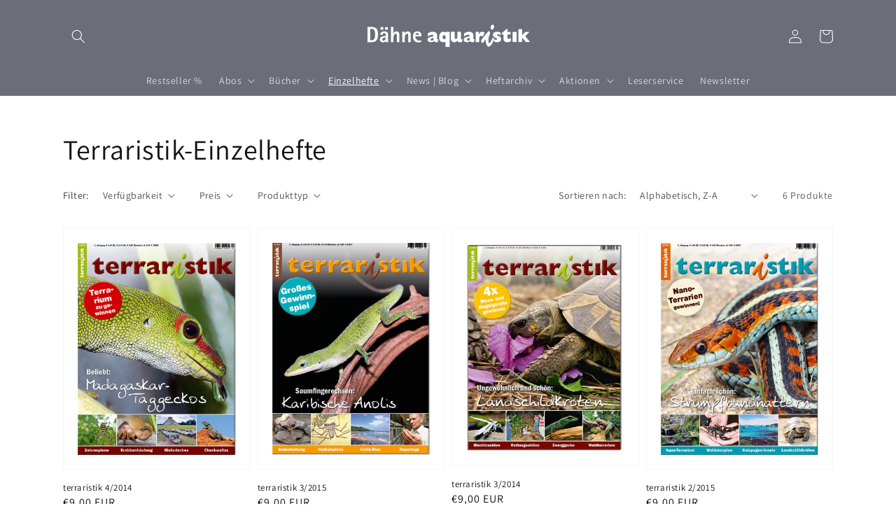

--- FILE ---
content_type: text/html; charset=utf-8
request_url: https://www.daehne-aquaristik.de/collections/terraristik-einzelhefte
body_size: 59980
content:
<!doctype html>
<html class="no-js" lang="de">
  <head>





<meta name="google-site-verification" content="beLcrpSqMgkJ2qV7gov_amuRhzojydo5_rHoMPJhov4" />
    <meta charset="utf-8">
    <meta http-equiv="X-UA-Compatible" content="IE=edge">
    <meta name="viewport" content="width=device-width,initial-scale=1">
    <meta name="theme-color" content=""><link rel="canonical" href="https://www.daehne-aquaristik.de/collections/terraristik-einzelhefte">
    <link rel="preconnect" href="https://cdn.shopify.com" crossorigin><link rel="icon" type="image/png" href="//www.daehne-aquaristik.de/cdn/shop/files/Daehne_aquaristik_duo_quadrat_32x32.png?v=1655889619"><link rel="preconnect" href="https://fonts.shopifycdn.com" crossorigin><title>
      Terraristik-Einzelhefte
 &ndash; Dähne Aquaristik</title>
    
    

<meta property="og:site_name" content="Dähne Aquaristik">
<meta property="og:url" content="https://www.daehne-aquaristik.de/collections/terraristik-einzelhefte">
<meta property="og:title" content="Terraristik-Einzelhefte">
<meta property="og:type" content="product.group">
<meta property="og:description" content="Die schönsten Seiten fürs Hobby aus dem Dähne Verlag: Bücher, Praxis-Ratgeber, Magazine (Zeitschriften) und Kalender rund um die Aquaristik für Süßwasser und Meerwasser (Riffaquaristik), über Wirbellose im Aquarium (Garnelen, Krebse und Krabben und Schnecken), Gartenteiche, Terraristik und Heimwerken (Do-it-yourself). "><meta property="og:image" content="http://www.daehne-aquaristik.de/cdn/shop/files/Shop_Titelbild_mit_Copyright_Aqua_Design_Amano.jpg?v=1720171869">
  <meta property="og:image:secure_url" content="https://www.daehne-aquaristik.de/cdn/shop/files/Shop_Titelbild_mit_Copyright_Aqua_Design_Amano.jpg?v=1720171869">
  <meta property="og:image:width" content="2048">
  <meta property="og:image:height" content="632"><meta name="twitter:card" content="summary_large_image">
<meta name="twitter:title" content="Terraristik-Einzelhefte">
<meta name="twitter:description" content="Die schönsten Seiten fürs Hobby aus dem Dähne Verlag: Bücher, Praxis-Ratgeber, Magazine (Zeitschriften) und Kalender rund um die Aquaristik für Süßwasser und Meerwasser (Riffaquaristik), über Wirbellose im Aquarium (Garnelen, Krebse und Krabben und Schnecken), Gartenteiche, Terraristik und Heimwerken (Do-it-yourself). ">

    <script src="//www.daehne-aquaristik.de/cdn/shop/t/1/assets/global.js?v=161567614324728653621639063345" defer="defer"></script>
    <script>window.performance && window.performance.mark && window.performance.mark('shopify.content_for_header.start');</script><meta name="google-site-verification" content="beLcrpSqMgkJ2qV7gov_amuRhzojydo5_rHoMPJhov4">
<meta name="facebook-domain-verification" content="5i09jwqnwo8q9h8uvv3p0h31qxchlz">
<meta name="facebook-domain-verification" content="gemq6d586ygxxsmu13euz41b673dwf">
<meta id="shopify-digital-wallet" name="shopify-digital-wallet" content="/61332095229/digital_wallets/dialog">
<meta name="shopify-checkout-api-token" content="b521c4be7e705e58a689dc17b6187360">
<meta id="in-context-paypal-metadata" data-shop-id="61332095229" data-venmo-supported="false" data-environment="production" data-locale="de_DE" data-paypal-v4="true" data-currency="EUR">
<link rel="alternate" type="application/atom+xml" title="Feed" href="/collections/terraristik-einzelhefte.atom" />
<link rel="alternate" type="application/json+oembed" href="https://www.daehne-aquaristik.de/collections/terraristik-einzelhefte.oembed">
<script async="async" src="/checkouts/internal/preloads.js?locale=de-DE"></script>
<link rel="preconnect" href="https://shop.app" crossorigin="anonymous">
<script async="async" src="https://shop.app/checkouts/internal/preloads.js?locale=de-DE&shop_id=61332095229" crossorigin="anonymous"></script>
<script id="apple-pay-shop-capabilities" type="application/json">{"shopId":61332095229,"countryCode":"DE","currencyCode":"EUR","merchantCapabilities":["supports3DS"],"merchantId":"gid:\/\/shopify\/Shop\/61332095229","merchantName":"Dähne Aquaristik","requiredBillingContactFields":["postalAddress","email"],"requiredShippingContactFields":["postalAddress","email"],"shippingType":"shipping","supportedNetworks":["visa","maestro","masterCard"],"total":{"type":"pending","label":"Dähne Aquaristik","amount":"1.00"},"shopifyPaymentsEnabled":true,"supportsSubscriptions":true}</script>
<script id="shopify-features" type="application/json">{"accessToken":"b521c4be7e705e58a689dc17b6187360","betas":["rich-media-storefront-analytics"],"domain":"www.daehne-aquaristik.de","predictiveSearch":true,"shopId":61332095229,"locale":"de"}</script>
<script>var Shopify = Shopify || {};
Shopify.shop = "dahne-verlag.myshopify.com";
Shopify.locale = "de";
Shopify.currency = {"active":"EUR","rate":"1.0"};
Shopify.country = "DE";
Shopify.theme = {"name":"Dawn","id":129377730813,"schema_name":"Dawn","schema_version":"2.4.0","theme_store_id":887,"role":"main"};
Shopify.theme.handle = "null";
Shopify.theme.style = {"id":null,"handle":null};
Shopify.cdnHost = "www.daehne-aquaristik.de/cdn";
Shopify.routes = Shopify.routes || {};
Shopify.routes.root = "/";</script>
<script type="module">!function(o){(o.Shopify=o.Shopify||{}).modules=!0}(window);</script>
<script>!function(o){function n(){var o=[];function n(){o.push(Array.prototype.slice.apply(arguments))}return n.q=o,n}var t=o.Shopify=o.Shopify||{};t.loadFeatures=n(),t.autoloadFeatures=n()}(window);</script>
<script>
  window.ShopifyPay = window.ShopifyPay || {};
  window.ShopifyPay.apiHost = "shop.app\/pay";
  window.ShopifyPay.redirectState = null;
</script>
<script id="shop-js-analytics" type="application/json">{"pageType":"collection"}</script>
<script defer="defer" async type="module" src="//www.daehne-aquaristik.de/cdn/shopifycloud/shop-js/modules/v2/client.init-shop-cart-sync_B5iHkXCa.de.esm.js"></script>
<script defer="defer" async type="module" src="//www.daehne-aquaristik.de/cdn/shopifycloud/shop-js/modules/v2/chunk.common_ChSzZR1-.esm.js"></script>
<script type="module">
  await import("//www.daehne-aquaristik.de/cdn/shopifycloud/shop-js/modules/v2/client.init-shop-cart-sync_B5iHkXCa.de.esm.js");
await import("//www.daehne-aquaristik.de/cdn/shopifycloud/shop-js/modules/v2/chunk.common_ChSzZR1-.esm.js");

  window.Shopify.SignInWithShop?.initShopCartSync?.({"fedCMEnabled":true,"windoidEnabled":true});

</script>
<script>
  window.Shopify = window.Shopify || {};
  if (!window.Shopify.featureAssets) window.Shopify.featureAssets = {};
  window.Shopify.featureAssets['shop-js'] = {"shop-cart-sync":["modules/v2/client.shop-cart-sync_CZbpppAt.de.esm.js","modules/v2/chunk.common_ChSzZR1-.esm.js"],"init-fed-cm":["modules/v2/client.init-fed-cm_BjsYyNz2.de.esm.js","modules/v2/chunk.common_ChSzZR1-.esm.js"],"init-shop-email-lookup-coordinator":["modules/v2/client.init-shop-email-lookup-coordinator_SCeCZ0fz.de.esm.js","modules/v2/chunk.common_ChSzZR1-.esm.js"],"init-shop-cart-sync":["modules/v2/client.init-shop-cart-sync_B5iHkXCa.de.esm.js","modules/v2/chunk.common_ChSzZR1-.esm.js"],"shop-cash-offers":["modules/v2/client.shop-cash-offers_BEgLgRdm.de.esm.js","modules/v2/chunk.common_ChSzZR1-.esm.js","modules/v2/chunk.modal_B1KdTSbD.esm.js"],"shop-toast-manager":["modules/v2/client.shop-toast-manager_CSG_3kge.de.esm.js","modules/v2/chunk.common_ChSzZR1-.esm.js"],"init-windoid":["modules/v2/client.init-windoid_CHbfXZTn.de.esm.js","modules/v2/chunk.common_ChSzZR1-.esm.js"],"shop-button":["modules/v2/client.shop-button_mnoue01o.de.esm.js","modules/v2/chunk.common_ChSzZR1-.esm.js"],"avatar":["modules/v2/client.avatar_BTnouDA3.de.esm.js"],"init-customer-accounts-sign-up":["modules/v2/client.init-customer-accounts-sign-up_7uVXKjME.de.esm.js","modules/v2/client.shop-login-button_T1reLV-8.de.esm.js","modules/v2/chunk.common_ChSzZR1-.esm.js","modules/v2/chunk.modal_B1KdTSbD.esm.js"],"pay-button":["modules/v2/client.pay-button_V7TYhyrU.de.esm.js","modules/v2/chunk.common_ChSzZR1-.esm.js"],"init-shop-for-new-customer-accounts":["modules/v2/client.init-shop-for-new-customer-accounts_CYjtAcsS.de.esm.js","modules/v2/client.shop-login-button_T1reLV-8.de.esm.js","modules/v2/chunk.common_ChSzZR1-.esm.js","modules/v2/chunk.modal_B1KdTSbD.esm.js"],"shop-login-button":["modules/v2/client.shop-login-button_T1reLV-8.de.esm.js","modules/v2/chunk.common_ChSzZR1-.esm.js","modules/v2/chunk.modal_B1KdTSbD.esm.js"],"shop-follow-button":["modules/v2/client.shop-follow-button_C6XDAJtE.de.esm.js","modules/v2/chunk.common_ChSzZR1-.esm.js","modules/v2/chunk.modal_B1KdTSbD.esm.js"],"init-customer-accounts":["modules/v2/client.init-customer-accounts_CuytH46E.de.esm.js","modules/v2/client.shop-login-button_T1reLV-8.de.esm.js","modules/v2/chunk.common_ChSzZR1-.esm.js","modules/v2/chunk.modal_B1KdTSbD.esm.js"],"lead-capture":["modules/v2/client.lead-capture_B-EbKerI.de.esm.js","modules/v2/chunk.common_ChSzZR1-.esm.js","modules/v2/chunk.modal_B1KdTSbD.esm.js"],"checkout-modal":["modules/v2/client.checkout-modal_yaEm7YsP.de.esm.js","modules/v2/chunk.common_ChSzZR1-.esm.js","modules/v2/chunk.modal_B1KdTSbD.esm.js"],"shop-login":["modules/v2/client.shop-login_Bw5R0XFm.de.esm.js","modules/v2/chunk.common_ChSzZR1-.esm.js","modules/v2/chunk.modal_B1KdTSbD.esm.js"],"payment-terms":["modules/v2/client.payment-terms_D8dr58yE.de.esm.js","modules/v2/chunk.common_ChSzZR1-.esm.js","modules/v2/chunk.modal_B1KdTSbD.esm.js"]};
</script>
<script>(function() {
  var isLoaded = false;
  function asyncLoad() {
    if (isLoaded) return;
    isLoaded = true;
    var urls = ["https:\/\/cdn.robinpro.gallery\/js\/client.js?v=5ad0431\u0026shop=dahne-verlag.myshopify.com"];
    for (var i = 0; i < urls.length; i++) {
      var s = document.createElement('script');
      s.type = 'text/javascript';
      s.async = true;
      s.src = urls[i];
      var x = document.getElementsByTagName('script')[0];
      x.parentNode.insertBefore(s, x);
    }
  };
  if(window.attachEvent) {
    window.attachEvent('onload', asyncLoad);
  } else {
    window.addEventListener('load', asyncLoad, false);
  }
})();</script>
<script id="__st">var __st={"a":61332095229,"offset":3600,"reqid":"8d8ffb76-d63e-4f77-91db-865c2c82d06f-1768588579","pageurl":"www.daehne-aquaristik.de\/collections\/terraristik-einzelhefte","u":"e016a5ecf025","p":"collection","rtyp":"collection","rid":479183700232};</script>
<script>window.ShopifyPaypalV4VisibilityTracking = true;</script>
<script id="captcha-bootstrap">!function(){'use strict';const t='contact',e='account',n='new_comment',o=[[t,t],['blogs',n],['comments',n],[t,'customer']],c=[[e,'customer_login'],[e,'guest_login'],[e,'recover_customer_password'],[e,'create_customer']],r=t=>t.map((([t,e])=>`form[action*='/${t}']:not([data-nocaptcha='true']) input[name='form_type'][value='${e}']`)).join(','),a=t=>()=>t?[...document.querySelectorAll(t)].map((t=>t.form)):[];function s(){const t=[...o],e=r(t);return a(e)}const i='password',u='form_key',d=['recaptcha-v3-token','g-recaptcha-response','h-captcha-response',i],f=()=>{try{return window.sessionStorage}catch{return}},m='__shopify_v',_=t=>t.elements[u];function p(t,e,n=!1){try{const o=window.sessionStorage,c=JSON.parse(o.getItem(e)),{data:r}=function(t){const{data:e,action:n}=t;return t[m]||n?{data:e,action:n}:{data:t,action:n}}(c);for(const[e,n]of Object.entries(r))t.elements[e]&&(t.elements[e].value=n);n&&o.removeItem(e)}catch(o){console.error('form repopulation failed',{error:o})}}const l='form_type',E='cptcha';function T(t){t.dataset[E]=!0}const w=window,h=w.document,L='Shopify',v='ce_forms',y='captcha';let A=!1;((t,e)=>{const n=(g='f06e6c50-85a8-45c8-87d0-21a2b65856fe',I='https://cdn.shopify.com/shopifycloud/storefront-forms-hcaptcha/ce_storefront_forms_captcha_hcaptcha.v1.5.2.iife.js',D={infoText:'Durch hCaptcha geschützt',privacyText:'Datenschutz',termsText:'Allgemeine Geschäftsbedingungen'},(t,e,n)=>{const o=w[L][v],c=o.bindForm;if(c)return c(t,g,e,D).then(n);var r;o.q.push([[t,g,e,D],n]),r=I,A||(h.body.append(Object.assign(h.createElement('script'),{id:'captcha-provider',async:!0,src:r})),A=!0)});var g,I,D;w[L]=w[L]||{},w[L][v]=w[L][v]||{},w[L][v].q=[],w[L][y]=w[L][y]||{},w[L][y].protect=function(t,e){n(t,void 0,e),T(t)},Object.freeze(w[L][y]),function(t,e,n,w,h,L){const[v,y,A,g]=function(t,e,n){const i=e?o:[],u=t?c:[],d=[...i,...u],f=r(d),m=r(i),_=r(d.filter((([t,e])=>n.includes(e))));return[a(f),a(m),a(_),s()]}(w,h,L),I=t=>{const e=t.target;return e instanceof HTMLFormElement?e:e&&e.form},D=t=>v().includes(t);t.addEventListener('submit',(t=>{const e=I(t);if(!e)return;const n=D(e)&&!e.dataset.hcaptchaBound&&!e.dataset.recaptchaBound,o=_(e),c=g().includes(e)&&(!o||!o.value);(n||c)&&t.preventDefault(),c&&!n&&(function(t){try{if(!f())return;!function(t){const e=f();if(!e)return;const n=_(t);if(!n)return;const o=n.value;o&&e.removeItem(o)}(t);const e=Array.from(Array(32),(()=>Math.random().toString(36)[2])).join('');!function(t,e){_(t)||t.append(Object.assign(document.createElement('input'),{type:'hidden',name:u})),t.elements[u].value=e}(t,e),function(t,e){const n=f();if(!n)return;const o=[...t.querySelectorAll(`input[type='${i}']`)].map((({name:t})=>t)),c=[...d,...o],r={};for(const[a,s]of new FormData(t).entries())c.includes(a)||(r[a]=s);n.setItem(e,JSON.stringify({[m]:1,action:t.action,data:r}))}(t,e)}catch(e){console.error('failed to persist form',e)}}(e),e.submit())}));const S=(t,e)=>{t&&!t.dataset[E]&&(n(t,e.some((e=>e===t))),T(t))};for(const o of['focusin','change'])t.addEventListener(o,(t=>{const e=I(t);D(e)&&S(e,y())}));const B=e.get('form_key'),M=e.get(l),P=B&&M;t.addEventListener('DOMContentLoaded',(()=>{const t=y();if(P)for(const e of t)e.elements[l].value===M&&p(e,B);[...new Set([...A(),...v().filter((t=>'true'===t.dataset.shopifyCaptcha))])].forEach((e=>S(e,t)))}))}(h,new URLSearchParams(w.location.search),n,t,e,['guest_login'])})(!0,!0)}();</script>
<script integrity="sha256-4kQ18oKyAcykRKYeNunJcIwy7WH5gtpwJnB7kiuLZ1E=" data-source-attribution="shopify.loadfeatures" defer="defer" src="//www.daehne-aquaristik.de/cdn/shopifycloud/storefront/assets/storefront/load_feature-a0a9edcb.js" crossorigin="anonymous"></script>
<script crossorigin="anonymous" defer="defer" src="//www.daehne-aquaristik.de/cdn/shopifycloud/storefront/assets/shopify_pay/storefront-65b4c6d7.js?v=20250812"></script>
<script data-source-attribution="shopify.dynamic_checkout.dynamic.init">var Shopify=Shopify||{};Shopify.PaymentButton=Shopify.PaymentButton||{isStorefrontPortableWallets:!0,init:function(){window.Shopify.PaymentButton.init=function(){};var t=document.createElement("script");t.src="https://www.daehne-aquaristik.de/cdn/shopifycloud/portable-wallets/latest/portable-wallets.de.js",t.type="module",document.head.appendChild(t)}};
</script>
<script data-source-attribution="shopify.dynamic_checkout.buyer_consent">
  function portableWalletsHideBuyerConsent(e){var t=document.getElementById("shopify-buyer-consent"),n=document.getElementById("shopify-subscription-policy-button");t&&n&&(t.classList.add("hidden"),t.setAttribute("aria-hidden","true"),n.removeEventListener("click",e))}function portableWalletsShowBuyerConsent(e){var t=document.getElementById("shopify-buyer-consent"),n=document.getElementById("shopify-subscription-policy-button");t&&n&&(t.classList.remove("hidden"),t.removeAttribute("aria-hidden"),n.addEventListener("click",e))}window.Shopify?.PaymentButton&&(window.Shopify.PaymentButton.hideBuyerConsent=portableWalletsHideBuyerConsent,window.Shopify.PaymentButton.showBuyerConsent=portableWalletsShowBuyerConsent);
</script>
<script data-source-attribution="shopify.dynamic_checkout.cart.bootstrap">document.addEventListener("DOMContentLoaded",(function(){function t(){return document.querySelector("shopify-accelerated-checkout-cart, shopify-accelerated-checkout")}if(t())Shopify.PaymentButton.init();else{new MutationObserver((function(e,n){t()&&(Shopify.PaymentButton.init(),n.disconnect())})).observe(document.body,{childList:!0,subtree:!0})}}));
</script>
<link id="shopify-accelerated-checkout-styles" rel="stylesheet" media="screen" href="https://www.daehne-aquaristik.de/cdn/shopifycloud/portable-wallets/latest/accelerated-checkout-backwards-compat.css" crossorigin="anonymous">
<style id="shopify-accelerated-checkout-cart">
        #shopify-buyer-consent {
  margin-top: 1em;
  display: inline-block;
  width: 100%;
}

#shopify-buyer-consent.hidden {
  display: none;
}

#shopify-subscription-policy-button {
  background: none;
  border: none;
  padding: 0;
  text-decoration: underline;
  font-size: inherit;
  cursor: pointer;
}

#shopify-subscription-policy-button::before {
  box-shadow: none;
}

      </style>
<script id="sections-script" data-sections="header,footer" defer="defer" src="//www.daehne-aquaristik.de/cdn/shop/t/1/compiled_assets/scripts.js?1184"></script>
<script>window.performance && window.performance.mark && window.performance.mark('shopify.content_for_header.end');</script>

    <style data-shopify>
      @font-face {
  font-family: Assistant;
  font-weight: 400;
  font-style: normal;
  font-display: swap;
  src: url("//www.daehne-aquaristik.de/cdn/fonts/assistant/assistant_n4.9120912a469cad1cc292572851508ca49d12e768.woff2") format("woff2"),
       url("//www.daehne-aquaristik.de/cdn/fonts/assistant/assistant_n4.6e9875ce64e0fefcd3f4446b7ec9036b3ddd2985.woff") format("woff");
}

      @font-face {
  font-family: Assistant;
  font-weight: 700;
  font-style: normal;
  font-display: swap;
  src: url("//www.daehne-aquaristik.de/cdn/fonts/assistant/assistant_n7.bf44452348ec8b8efa3aa3068825305886b1c83c.woff2") format("woff2"),
       url("//www.daehne-aquaristik.de/cdn/fonts/assistant/assistant_n7.0c887fee83f6b3bda822f1150b912c72da0f7b64.woff") format("woff");
}

      
      
      @font-face {
  font-family: Assistant;
  font-weight: 400;
  font-style: normal;
  font-display: swap;
  src: url("//www.daehne-aquaristik.de/cdn/fonts/assistant/assistant_n4.9120912a469cad1cc292572851508ca49d12e768.woff2") format("woff2"),
       url("//www.daehne-aquaristik.de/cdn/fonts/assistant/assistant_n4.6e9875ce64e0fefcd3f4446b7ec9036b3ddd2985.woff") format("woff");
}

      :root {
        --font-body-family: Assistant, sans-serif;
        --font-body-style: normal;
        --font-body-weight: 400;
        --font-heading-family: Assistant, sans-serif;
        --font-heading-style: normal;
        --font-heading-weight: 400;
        --font-body-scale: 1.0;
        --font-heading-scale: 1.0;
        --color-base-text: 18, 18, 18;
        --color-base-background-1: 255, 255, 255;
        --color-base-background-2: 243, 243, 243;
        --color-base-solid-button-labels: 255, 255, 255;
        --color-base-outline-button-labels: 183, 28, 62;
        --color-base-accent-1: 108, 109, 120;
        --color-base-accent-2: 183, 28, 62;
        --payment-terms-background-color: #ffffff;
        --gradient-base-background-1: #ffffff;
        --gradient-base-background-2: #f3f3f3;
        --gradient-base-accent-1: #6c6d78;
        --gradient-base-accent-2: #b71c3e;
        --page-width: 120rem;
        --page-width-margin: 0rem;
      }
      *,
      *::before,
      *::after {
        box-sizing: inherit;
      }
      html {
        box-sizing: border-box;
        font-size: calc(var(--font-body-scale) * 62.5%);
        height: 100%;
      }
      body {
        display: grid;
        grid-template-rows: auto auto 1fr auto;
        grid-template-columns: 100%;
        min-height: 100%;
        margin: 0;
        font-size: 1.5rem;
        letter-spacing: 0.06rem;
        line-height: calc(1 + 0.8 / var(--font-body-scale));
        font-family: var(--font-body-family);
        font-style: var(--font-body-style);
        font-weight: var(--font-body-weight);
      }
      @media screen and (min-width: 750px) {
        body {
          font-size: 1.6rem;
        }
      }
    </style>
    <link href="//www.daehne-aquaristik.de/cdn/shop/t/1/assets/base.css?v=162186676865885256611652367151" rel="stylesheet" type="text/css" media="all" />
    <link href="//www.daehne-aquaristik.de/cdn/shop/t/1/assets/custom-daehne.css?v=137220330845481871701652367479" rel="stylesheet" type="text/css" media="all" />
<link rel="preload" as="font" href="//www.daehne-aquaristik.de/cdn/fonts/assistant/assistant_n4.9120912a469cad1cc292572851508ca49d12e768.woff2" type="font/woff2" crossorigin><link rel="preload" as="font" href="//www.daehne-aquaristik.de/cdn/fonts/assistant/assistant_n4.9120912a469cad1cc292572851508ca49d12e768.woff2" type="font/woff2" crossorigin><link rel="stylesheet" href="//www.daehne-aquaristik.de/cdn/shop/t/1/assets/component-predictive-search.css?v=10425135875555615991639063341" media="print" onload="this.media='all'"><script>document.documentElement.className = document.documentElement.className.replace('no-js', 'js');</script>
  <!-- BEGIN app block: shopify://apps/complianz-gdpr-cookie-consent/blocks/bc-block/e49729f0-d37d-4e24-ac65-e0e2f472ac27 -->

    
    
    
<link id='complianz-css' rel="stylesheet" href=https://cdn.shopify.com/extensions/019a2fb2-ee57-75e6-ac86-acfd14822c1d/gdpr-legal-cookie-74/assets/complainz.css media="print" onload="this.media='all'">
    <style>
        #Compliance-iframe.Compliance-iframe-branded > div.purposes-header,
        #Compliance-iframe.Compliance-iframe-branded > div.cmplc-cmp-header,
        #purposes-container > div.purposes-header,
        #Compliance-cs-banner .Compliance-cs-brand {
            background-color: #FFFFFF !important;
            color: #0A0A0A!important;
        }
        #Compliance-iframe.Compliance-iframe-branded .purposes-header .cmplc-btn-cp ,
        #Compliance-iframe.Compliance-iframe-branded .purposes-header .cmplc-btn-cp:hover,
        #Compliance-iframe.Compliance-iframe-branded .purposes-header .cmplc-btn-back:hover  {
            background-color: #ffffff !important;
            opacity: 1 !important;
        }
        #Compliance-cs-banner .cmplc-toggle .cmplc-toggle-label {
            color: #FFFFFF!important;
        }
        #Compliance-iframe.Compliance-iframe-branded .purposes-header .cmplc-btn-cp:hover,
        #Compliance-iframe.Compliance-iframe-branded .purposes-header .cmplc-btn-back:hover {
            background-color: #0A0A0A!important;
            color: #FFFFFF!important;
        }
        #Compliance-cs-banner #Compliance-cs-title {
            font-size: 14px !important;
        }
        #Compliance-cs-banner .Compliance-cs-content,
        #Compliance-cs-title,
        .cmplc-toggle-checkbox.granular-control-checkbox span {
            background-color: #FFFFFF !important;
            color: #0A0A0A !important;
            font-size: 14px !important;
        }
        #Compliance-cs-banner .Compliance-cs-close-btn {
            font-size: 14px !important;
            background-color: #FFFFFF !important;
        }
        #Compliance-cs-banner .Compliance-cs-opt-group {
            color: #FFFFFF !important;
        }
        #Compliance-cs-banner .Compliance-cs-opt-group button,
        .Compliance-alert button.Compliance-button-cancel {
            background-color: #007BBC!important;
            color: #FFFFFF!important;
        }
        #Compliance-cs-banner .Compliance-cs-opt-group button.Compliance-cs-accept-btn,
        #Compliance-cs-banner .Compliance-cs-opt-group button.Compliance-cs-btn-primary,
        .Compliance-alert button.Compliance-button-confirm {
            background-color: #007BBC !important;
            color: #FFFFFF !important;
        }
        #Compliance-cs-banner .Compliance-cs-opt-group button.Compliance-cs-reject-btn {
            background-color: #007BBC!important;
            color: #FFFFFF!important;
        }

        #Compliance-cs-banner .Compliance-banner-content button {
            cursor: pointer !important;
            color: currentColor !important;
            text-decoration: underline !important;
            border: none !important;
            background-color: transparent !important;
            font-size: 100% !important;
            padding: 0 !important;
        }

        #Compliance-cs-banner .Compliance-cs-opt-group button {
            border-radius: 4px !important;
            padding-block: 10px !important;
        }
        @media (min-width: 640px) {
            #Compliance-cs-banner.Compliance-cs-default-floating:not(.Compliance-cs-top):not(.Compliance-cs-center) .Compliance-cs-container, #Compliance-cs-banner.Compliance-cs-default-floating:not(.Compliance-cs-bottom):not(.Compliance-cs-center) .Compliance-cs-container, #Compliance-cs-banner.Compliance-cs-default-floating.Compliance-cs-center:not(.Compliance-cs-top):not(.Compliance-cs-bottom) .Compliance-cs-container {
                width: 560px !important;
            }
            #Compliance-cs-banner.Compliance-cs-default-floating:not(.Compliance-cs-top):not(.Compliance-cs-center) .Compliance-cs-opt-group, #Compliance-cs-banner.Compliance-cs-default-floating:not(.Compliance-cs-bottom):not(.Compliance-cs-center) .Compliance-cs-opt-group, #Compliance-cs-banner.Compliance-cs-default-floating.Compliance-cs-center:not(.Compliance-cs-top):not(.Compliance-cs-bottom) .Compliance-cs-opt-group {
                flex-direction: row !important;
            }
            #Compliance-cs-banner .Compliance-cs-opt-group button:not(:last-of-type),
            #Compliance-cs-banner .Compliance-cs-opt-group button {
                margin-right: 4px !important;
            }
            #Compliance-cs-banner .Compliance-cs-container .Compliance-cs-brand {
                position: absolute !important;
                inset-block-start: 6px;
            }
        }
        #Compliance-cs-banner.Compliance-cs-default-floating:not(.Compliance-cs-top):not(.Compliance-cs-center) .Compliance-cs-opt-group > div, #Compliance-cs-banner.Compliance-cs-default-floating:not(.Compliance-cs-bottom):not(.Compliance-cs-center) .Compliance-cs-opt-group > div, #Compliance-cs-banner.Compliance-cs-default-floating.Compliance-cs-center:not(.Compliance-cs-top):not(.Compliance-cs-bottom) .Compliance-cs-opt-group > div {
            flex-direction: row-reverse;
            width: 100% !important;
        }

        .Compliance-cs-brand-badge-outer, .Compliance-cs-brand-badge, #Compliance-cs-banner.Compliance-cs-default-floating.Compliance-cs-bottom .Compliance-cs-brand-badge-outer,
        #Compliance-cs-banner.Compliance-cs-default.Compliance-cs-bottom .Compliance-cs-brand-badge-outer,
        #Compliance-cs-banner.Compliance-cs-default:not(.Compliance-cs-left) .Compliance-cs-brand-badge-outer,
        #Compliance-cs-banner.Compliance-cs-default-floating:not(.Compliance-cs-left) .Compliance-cs-brand-badge-outer {
            display: none !important
        }

        #Compliance-cs-banner:not(.Compliance-cs-top):not(.Compliance-cs-bottom) .Compliance-cs-container.Compliance-cs-themed {
            flex-direction: row !important;
        }

        #Compliance-cs-banner #Compliance-cs-title,
        #Compliance-cs-banner #Compliance-cs-custom-title {
            justify-self: center !important;
            font-size: 14px !important;
            font-family: -apple-system,sans-serif !important;
            margin-inline: auto !important;
            width: 55% !important;
            text-align: center;
            font-weight: 600;
            visibility: unset;
        }

        @media (max-width: 640px) {
            #Compliance-cs-banner #Compliance-cs-title,
            #Compliance-cs-banner #Compliance-cs-custom-title {
                display: block;
            }
        }

        #Compliance-cs-banner .Compliance-cs-brand img {
            max-width: 110px !important;
            min-height: 32px !important;
        }
        #Compliance-cs-banner .Compliance-cs-container .Compliance-cs-brand {
            background: none !important;
            padding: 0px !important;
            margin-block-start:10px !important;
            margin-inline-start:16px !important;
        }

        #Compliance-cs-banner .Compliance-cs-opt-group button {
            padding-inline: 4px !important;
        }

    </style>
    
    
    
    

    <script type="text/javascript">
        function loadScript(src) {
            return new Promise((resolve, reject) => {
                const s = document.createElement("script");
                s.src = src;
                s.charset = "UTF-8";
                s.onload = resolve;
                s.onerror = reject;
                document.head.appendChild(s);
            });
        }

        function filterGoogleConsentModeURLs(domainsArray) {
            const googleConsentModeComplianzURls = [
                // 197, # Google Tag Manager:
                {"domain":"s.www.googletagmanager.com", "path":""},
                {"domain":"www.tagmanager.google.com", "path":""},
                {"domain":"www.googletagmanager.com", "path":""},
                {"domain":"googletagmanager.com", "path":""},
                {"domain":"tagassistant.google.com", "path":""},
                {"domain":"tagmanager.google.com", "path":""},

                // 2110, # Google Analytics 4:
                {"domain":"www.analytics.google.com", "path":""},
                {"domain":"www.google-analytics.com", "path":""},
                {"domain":"ssl.google-analytics.com", "path":""},
                {"domain":"google-analytics.com", "path":""},
                {"domain":"analytics.google.com", "path":""},
                {"domain":"region1.google-analytics.com", "path":""},
                {"domain":"region1.analytics.google.com", "path":""},
                {"domain":"*.google-analytics.com", "path":""},
                {"domain":"www.googletagmanager.com", "path":"/gtag/js?id=G"},
                {"domain":"googletagmanager.com", "path":"/gtag/js?id=UA"},
                {"domain":"www.googletagmanager.com", "path":"/gtag/js?id=UA"},
                {"domain":"googletagmanager.com", "path":"/gtag/js?id=G"},

                // 177, # Google Ads conversion tracking:
                {"domain":"googlesyndication.com", "path":""},
                {"domain":"media.admob.com", "path":""},
                {"domain":"gmodules.com", "path":""},
                {"domain":"ad.ytsa.net", "path":""},
                {"domain":"dartmotif.net", "path":""},
                {"domain":"dmtry.com", "path":""},
                {"domain":"go.channelintelligence.com", "path":""},
                {"domain":"googleusercontent.com", "path":""},
                {"domain":"googlevideo.com", "path":""},
                {"domain":"gvt1.com", "path":""},
                {"domain":"links.channelintelligence.com", "path":""},
                {"domain":"obrasilinteirojoga.com.br", "path":""},
                {"domain":"pcdn.tcgmsrv.net", "path":""},
                {"domain":"rdr.tag.channelintelligence.com", "path":""},
                {"domain":"static.googleadsserving.cn", "path":""},
                {"domain":"studioapi.doubleclick.com", "path":""},
                {"domain":"teracent.net", "path":""},
                {"domain":"ttwbs.channelintelligence.com", "path":""},
                {"domain":"wtb.channelintelligence.com", "path":""},
                {"domain":"youknowbest.com", "path":""},
                {"domain":"doubleclick.net", "path":""},
                {"domain":"redirector.gvt1.com", "path":""},

                //116, # Google Ads Remarketing
                {"domain":"googlesyndication.com", "path":""},
                {"domain":"media.admob.com", "path":""},
                {"domain":"gmodules.com", "path":""},
                {"domain":"ad.ytsa.net", "path":""},
                {"domain":"dartmotif.net", "path":""},
                {"domain":"dmtry.com", "path":""},
                {"domain":"go.channelintelligence.com", "path":""},
                {"domain":"googleusercontent.com", "path":""},
                {"domain":"googlevideo.com", "path":""},
                {"domain":"gvt1.com", "path":""},
                {"domain":"links.channelintelligence.com", "path":""},
                {"domain":"obrasilinteirojoga.com.br", "path":""},
                {"domain":"pcdn.tcgmsrv.net", "path":""},
                {"domain":"rdr.tag.channelintelligence.com", "path":""},
                {"domain":"static.googleadsserving.cn", "path":""},
                {"domain":"studioapi.doubleclick.com", "path":""},
                {"domain":"teracent.net", "path":""},
                {"domain":"ttwbs.channelintelligence.com", "path":""},
                {"domain":"wtb.channelintelligence.com", "path":""},
                {"domain":"youknowbest.com", "path":""},
                {"domain":"doubleclick.net", "path":""},
                {"domain":"redirector.gvt1.com", "path":""}
            ];

            if (!Array.isArray(domainsArray)) { 
                return [];
            }

            const blockedPairs = new Map();
            for (const rule of googleConsentModeComplianzURls) {
                if (!blockedPairs.has(rule.domain)) {
                    blockedPairs.set(rule.domain, new Set());
                }
                blockedPairs.get(rule.domain).add(rule.path);
            }

            return domainsArray.filter(item => {
                const paths = blockedPairs.get(item.d);
                return !(paths && paths.has(item.p));
            });
        }

        function setupAutoblockingByDomain() {
            // autoblocking by domain
            const autoblockByDomainArray = [];
            const prefixID = '10000' // to not get mixed with real metis ids
            let cmpBlockerDomains = []
            let cmpCmplcVendorsPurposes = {}
            let counter = 1
            for (const object of autoblockByDomainArray) {
                cmpBlockerDomains.push({
                    d: object.d,
                    p: object.path,
                    v: prefixID + counter,
                });
                counter++;
            }
            
            counter = 1
            for (const object of autoblockByDomainArray) {
                cmpCmplcVendorsPurposes[prefixID + counter] = object?.p ?? '1';
                counter++;
            }

            Object.defineProperty(window, "cmp_cmplc_vendors_purposes", {
                get() {
                    return cmpCmplcVendorsPurposes;
                },
                set(value) {
                    cmpCmplcVendorsPurposes = { ...cmpCmplcVendorsPurposes, ...value };
                }
            });
            const basicGmc = true;


            Object.defineProperty(window, "cmp_importblockerdomains", {
                get() {
                    if (basicGmc) {
                        return filterGoogleConsentModeURLs(cmpBlockerDomains);
                    }
                    return cmpBlockerDomains;
                },
                set(value) {
                    cmpBlockerDomains = [ ...cmpBlockerDomains, ...value ];
                }
            });
        }

        function enforceRejectionRecovery() {
            const base = (window._cmplc = window._cmplc || {});
            const featuresHolder = {};

            function lockFlagOn(holder) {
                const desc = Object.getOwnPropertyDescriptor(holder, 'rejection_recovery');
                if (!desc) {
                    Object.defineProperty(holder, 'rejection_recovery', {
                        get() { return true; },
                        set(_) { /* ignore */ },
                        enumerable: true,
                        configurable: false
                    });
                }
                return holder;
            }

            Object.defineProperty(base, 'csFeatures', {
                configurable: false,
                enumerable: true,
                get() {
                    return featuresHolder;
                },
                set(obj) {
                    if (obj && typeof obj === 'object') {
                        Object.keys(obj).forEach(k => {
                            if (k !== 'rejection_recovery') {
                                featuresHolder[k] = obj[k];
                            }
                        });
                    }
                    // we lock it, it won't try to redefine
                    lockFlagOn(featuresHolder);
                }
            });

            // Ensure an object is exposed even if read early
            if (!('csFeatures' in base)) {
                base.csFeatures = {};
            } else {
                // If someone already set it synchronously, merge and lock now.
                base.csFeatures = base.csFeatures;
            }
        }

        function splitDomains(joinedString) {
            if (!joinedString) {
                return []; // empty string -> empty array
            }
            return joinedString.split(";");
        }

        function setupWhitelist() {
            // Whitelist by domain:
            const whitelistString = "";
            const whitelist_array = [...splitDomains(whitelistString)];
            if (Array.isArray(window?.cmp_block_ignoredomains)) {
                window.cmp_block_ignoredomains = [...whitelist_array, ...window.cmp_block_ignoredomains];
            }
        }

        async function initCompliance() {
            const currentCsConfiguration = {"siteId":4387306,"cookiePolicyIds":{"en":19683732},"banner":{"acceptButtonDisplay":true,"rejectButtonDisplay":true,"customizeButtonDisplay":true,"position":"float-center","backgroundOverlay":false,"fontSize":"14px","content":"","acceptButtonCaption":"","rejectButtonCaption":"","customizeButtonCaption":"","backgroundColor":"#FFFFFF","textColor":"#0A0A0A","acceptButtonColor":"#007BBC","acceptButtonCaptionColor":"#FFFFFF","rejectButtonColor":"#007BBC","rejectButtonCaptionColor":"#FFFFFF","customizeButtonColor":"#007BBC","customizeButtonCaptionColor":"#FFFFFF","logo":"data:image\/png;base64,iVBORw0KGgoAAAANSUhEUgAAAfQAAAGSCAYAAAAVezPNAAAAAXNSR0IArs4c6QAAIABJREFUeF7snXl4HMW19t\/TPdpsg\/Gukc2WkEAg7ITNGmF2awQkIdfc7JdsTsCebjkQEhKSK7KzWtMDhktys6\/[base64]\/P8TWlgzTJuLBjbU1Da\/byzPrTsfiwWLHJvWXL4FkU8uxRDzeRAt4U\/8T0TWPv2HCl\/gQAkKg\/AmUpKAnwxEuVbQEWg3m\/\/MJ\/wfmvwPWc2zh1RrgX+f09rxKQMnGXqpMqymu7nDz\/Qw6y0SbiTMntvY9+oQJX+JDCAiB8icggm62Dzcw+D4b1O0TPbVhwHrhotcWbzBbRfG8dYebe8BWjakImHhLNJ2akYu\/ZFNkAfl0bC5l91jGylzc2rv0b0Z97uRMBD1IuuJbCFQ3ARH0gPufCV00SJ7l859nrkr1oYzf4LuamrcQU60pZAxsakunRuXirzsceZiBnB4G9lSfBRw\/M536Qy7xZFtGBD1bUmInBISALgERdF1iedgzOGURf9nKjH763BX3vZmHq6IUFUHPH7sIev4MxYMQEAK7JyCCXoyRQRhg4Cu0uf9\/ymlRkwh6\/oNFBD1\/huJBCAgBEfSSHAME3HjAuMYrj3jujv6SDHC7oETQ8+8hEfT8GYoHISAERNBLeQwM+szueX1LFpRykCLo+feOCHr+DMWDEBACIuglPwYYvIKYjoz2pV4rxWBF0PPvFRH0\/BmKByEgBETQy2UMDILwnWhv6mulFrAIev49IoKeP0PxIASEgAh6eY0BxmMHjl8944jnniuZb+si6PkPIRH0\/BmKByEgBETQy28MEF7wQ3zSea8sWVsKwYug598LIuj5MxQPQkAIiKCX6xj4Z8YenH7+q48tL3YDRNDz7wER9PwZigchIARE0Mt3DDBe4ow9ve21xSrTXNEuEfT80Yug589QPAgBIVDFgk5E65jZH2EQqCQ7DQDqSnSw\/GHfAX9G86ql64sVnwh6\/[base64]\/FhzAhtDA9+iAAHoBMKMcgY6A+RffS5vYv\/Woj6tq9DBD1\/4iLo+TMUD0JACIigGxf07ZEmm5rPh4\/5IHp7AQbbI8vSqTMKPfUugp5\/z4qg589QPAgBISCCHqigK7zqjX1TY+Y2ED4R9IBj4DNt6dT3g65H3tDNEhZBN8tTvAkBIfBvAlVxfKruorh8B0iyqeUc+LwQhJp8fe2xPKEXo8a8Lfpi95bA6tjJsbyh509aBD1\/huJBCAgBeUMP\/A19h7fZ8BkHEgbUd+764AYffSua7rkqOP87en5w2hlTt7Bv7CEwQxaf\/+pDOSXMSTZGJsG2jW4x3DB25cqLAk61K4JeqNEq9QiB6iNg7MfZJLpkOMIm\/[base64]\/i0xwBEXRzLMWTEBACOxIQQS\/wiEg2tTwG5pNNV8vAn9vSqaNM+xV\/ZgmIoJvlKd6EgBD4NwER9AKPhq5w5HME3BJAtW9E06mxAfgVlwYJiKAbhCmuhIAQ2IGACHqBB8T9444f218\/Kk1Ag+mqia0TW\/seecK0X\/FnjoAIujmW4kkICAGZci\/6GOgKR+4i4L2mA2Hwb9rSSz5g2q\/4M0dABN0cS\/EkBISACHrRx0CyMXIJCAtMB0LAytZ0aoppv+LPHAERdHMsxZMQEAIi6EUfA4smzTjED2VeCCCQTdF0alQAfsWlIQIi6IZAihshIAR2ISDf0Is0KJLhyCsA9jddPaPmoLb0Q\/807TcIf7fj8Fp74oQJo2r9fQf80L41yIxmtqb4Nk+2GPuAUA8fAyBkiPl138Ja9u0+H9hQYw2+4Q\/UrDto0qQ1Rzx3R38Q8QXhsxQFnQFKTpoxxbYHJviWtR+pccnWZBCPZ599EN7w4b\/CbL0agr2SxzSkC3lsbxD9UGiftx9+eG396+MabeLxfsbaLwTrwAwwaej\/oI0W+2tA9H++Za+wt2RWnLvqzBXVduhSB2CdPO2U\/fx+Gsc12MdiGgOmST5oChGNYR9jmPwBAjaQz30gqw8WveFn\/HUDW0Jr3vf64nXVnotDBL3Qd\/ZwfcHld6eroumebxWpWXusltFhJSctnmzZvD+ILwD4fAaOzj9OdZ4rPQ3QXb4\/cPcouy49o3fx6lK9sUtF0O+eOH0fu4beacGaDfDHNY\/57Qf4V+xnrqd99vu7iPvuR\/G9U06d7NeETuCMPxfAuQBZGuN9FRiezfSzdSumvHIR7sholC0L0\/vHnTW2f9TmKdagFfGJ30+EMzXH4Q7tZGAVMf+ObPrFIA3+ddOr0\/oqkdveOlcEvUhDvyvc4hK403T1DDzflk4dbtpvLv7UE\/eJjZEJIHyEQFcxeEIufnTLEPAPZlzh1\/KD572y5HWUUAa9Ygv60DnyxF8ByNXlugf7QcrwResnhrsuKpGZkmQ4cgfARrZwbhgXPk+nXVvfMme8zc9kVJKnFiOMGS\/CoouW9fY80wGU9VHJyfEn7Yva2mMBfAeEU4zw2bOTNT7jqlBo8NczX31sTcB1lYR7EfQidUOAud03t6ZTo4r5hno7ZtmjwuljiNFFRMVepHcfD9r\/FX1t8YpiMtk2zIol6GrKd8yaCTeAoN4Wg7gyNaAjz0r3\/LXYnJPhyCoARh4eG+rshtNfXrw5G2BKrLi+5hFiOiYb+xxsnrP9dSeeu+JPb+ZQtmhF1Ced+6acOiljh74P5vOLEgjjCb+Wzz3vlSVri1J\/gSoVQS8Q6J2r6QqfeiDBftl49YSBDb2NDcWaauqa0nIkWfwkgFrjbcvP4SP72YOtp7762Kb83ORXuhiC3jWl+SSy6BEAdflFP3JpZvww2pf6VDFFvRiCnmxq+SKYvzsyofwsGOxb4Fmt6aW\/yc9TYUovmhgJcw09xODDClPjiLX8pTWdOrKY43PECPMwEEHPA16eRSkZjmwAYHpVut+QtutOx+LBPOPTKn5P0\/GjbG74E0Bv1ypYWON+MNqjfakgMvVl1ZJCC3qyKbKAmT9Let9vs2rLHo0IL9iZhmPPXXFfUd4kCy3oycbICyAckh80rdJMjF+39qU+pFWqgMbqyOhNYf92QK2XgV3AqkesiggDPltfaks\/cuOIxmVmIIJexA7rCkeeJOB40yEQ+Ye19i79m2m\/e\/KXbDr1HLD92wAeToJoAoPQFe1NFWXqr1CCrqY5F4UjSxg4NQiII\/okWm5ZA0cV49tloQR94djmcdYoegnAfiPyCMKA8OCy3tQ5pfZdfVHjaaf75KsZhOJwyZI1A8+MswdPKfasXZbhZmUmgp4VpmCMusKRnxDwMdPeifxPt\/YuLcjJa93hFrXY7WoAOit4TTdZ2x8Dy55In3lKBzoKusioEILeMWNG6MS\/Zf4I4AhtMGYL\/M32G44v9Jt6IQT9t40zDqqjzF+K\/hDL+FVrX+rDpTKFvDAc+ZYFXF6Cn9x2O7KJ0ds\/6L\/nvauW9pod+sXxJoJeHO5DtSbDLV8B+JvGQ9j6HfOTxv3u5DDZFLkGjCuCrico\/wQ82ppOTQ\/K\/+78FkLQk+GWpwEOamGWLq67ounU+3UL5WMftKD\/rmn6ASGm5wEy\/bksp2YX8gF+bwEmw80\/Bki9oJSkruwpdgavsDh0cmvfYvNrmnLq0dwLlST4ZDjCuTdp15K1Pr\/9rBVL1NRYSV3JxuaPg+jHpoMi0F9b0z3vMu13e3\/dTZEvMOPaIOsoiG+mO6J9PRcVpC4AQQt6MtxyL8DnFKo92dTDwCVt6dSt2diasAlS0BdNO2W8n6l5DuBi797YHlWGeOCQ1r7fF02QkuGWnwP8YRP9VwwfDLxSl6k98ayVD64oRv2m6hRBN0UyBz\/JxtNaQX4yh6J7LcKAH02nQkFNw3U1Rd5LDPWNrKym2fcALQOij0R7e35tuh925y9IQU+GI+0A1EKfUruv12bIfuf5vYvVdrLAr6AEnQGrOxxR9+u5gTdCswL1CenNdOOpxdjd0hVuiRPY0Qy55MzVjN36catPv+i558om8+TOEEvtxh+Kr1re0Ie3E\/0+iJHdkLZrgljpfm9Ty\/4ZZvV9dnwQcRfDJwPr27aeJW90ZqiQgr71zTGkvgMGvjUtlz5iogVtvT1zcimrWyYoQU+GWz4C8M904ymUPTGf3tq3ZHGh6lP1dIcjH2XgR6W2kj1XBsy4rq0vVc6fEXNtenDlqkXQF4Zb3mWBnwuCpE5CDJ36k+GIWs3+Pp0y5WBLwPdb06nPBB1rEG\/o6s1xUVPkb8wF3Tqli+oNv4YPKkRijyAEffhBVu0cadBteAHtn16WTp1QqFXvKrVtxrL\/EdDCwEECvwjQywysBvMWAk1kiycz02EU2Ap69jOMM88v8IORqTEib+imSObg5+6J05tqaqzlORQdsYjtN4wxvbp4YThyrgUsGrHy\/A3WA1jJ4PUEqgVjHAiNgU4lMwZa+1L1FHBqzSAEPTk58j7YUA9aJX0R09WtfT0dQQcZhKB3hZt\/TqDS\/0ZMdFy0t+fpoBkr\/13hyN8JeIexuggqTfNvfR931nDD4r39ft3fNP2AAbZUfvxWgFvzyQG\/m\/j\/Mjm98dgT8NSAsbYVyJEIeoFA764adUBGTY31RiAhbOkfG13zuFHfycbIo8HkX+aVYHrIJ3TVhvyHzvnXrltIHp40Y8zGmsyZFuMDDERNpfbcnj0Dn29Lp+YH0h\/DTk0L+qC15S82j1IJikryXt6RJT0bTfccGSRf5du0oG\/uHziB2UoFHbcJ\/wT+bmt6yZUmfO3NR7Kp+ZNgMrU1dhCMW9Dff1Uuv1kLD2geZw9a3\/SZP0GGZlCIcEVrb+q6oDma9l+SPwLVMuWucp6PCfcFktGtoc4ed\/rLi9UTr5HrnsmnnmLb9qNGnP3byRoQrlE3js4CvnunnDPatzbewCA1RW5uYR5jcENfY32QC4tMC7pP1ikEihvul8DcDZJ\/4AW9S9XRwYFdJgU9QxtH2zyqC8CMwAI26pjXNKRDU4JYP7MtzK1ZIQ09RBLSTJlo2\/JH1bqcvK7fhSPHhYC7jBxLzUg31NtvyzaPf16BGywsgm4QZi6uhtO\/js6l7N7KWPbgBJNZuraeYIX\/MBjnc34NN+fzTTXZFHkfGHeaFHW\/hsfnE9NIfEwKusX+GT5ZD41UZyn9ncDfbE0v+WqQMZkUdIv4bJ\/p\/iDjNe2b4b+nLb1UnacQyNXd1HIzM19qwPk\/t2yyj3n\/6+ZePO6efNKUGrvuKYCn5h0f85eifUuuydtPAR2IoBcQ9u6qSjZGloPQZDqMDNmTTG0TGjoGNRxJA5hsIk6VnWl9xj70otcWq6nivK6FTc2XWkw35+Vk+8JM\/xXt6\/mJMX87OTIp6Az8NIhMg0G1Xfll4NG2gJP5mBR0AEsANAfJxLTvIPf9D++mWG0g5rUZ2jjt\/N6nNhrwtYOLhU0tpxJzD+WfQ\/5v0XSqVA6VyQqTCHpWmIIz6mqMvESEg43XwJgc7Uu9ZsJvV7ilhcDqtC4Tl8qlfmG0N6WmxvK+nsTxNSubRr8GNnP+NUBPRNM9J+Yd2B4cmBT0XGNUJ3YRSB0j+TyY7s7Af9Ii\/x\/E9sYQ+QcOkvWfYP4YgSarnPC51rP7crQ8mu6ZZtbnjt4MC3quoaq9zOoM7qXwOck1+AtxaDn3Y5Bq+o8C2+pzkdrPvk+uFeyxHONX0YAObkk2Ra4G42t5xjzYMGiPO93AA\/2e4ugOt8TZwN54Ij\/S2rtUPdSVxWX4ZjXT5mr5hq5oJcORZ4PIuV3XPzjtzNWPGVlB393YfBMTGdlDzEQPt\/X2nGFmpGz1sih8WsSH32PK5+T0xtqgVrgWWdAzYCyDbV8UXb741ZF4JRtP+xrI\/2+TnzTUWon6OntUkN8miynoDO63CN8fa2Uuz+bQj2S4ZRnA7xmpLzT\/\/ko0nTpQs8yI5qYW8QY5g7CtEVun3mvV719eJ70x8cK23iVFOchpxA7ZjYEIei7UDJZJhiPLAJi+oWHZ9jtmvrr4RROhJsMR9YRqJuc5WRdEex+5x0Rc23yoRXIZa1Pe0\/fb\/DVsssedbvC73vZtLZagE6lDKPqPe+\/Kx7VSW3Y3tnQwsRJ1YxeTf05b79LAvksXUdDv+1fTxvM++5Tedqcgjl+t2Vy339lrH1hnrNMAGFoYuyaaTk0wGdeefCUbW74L4i\/mVxcvj6aXBDqjlF98O5YWQTdJMwdfZSLo\/wfgbTk0b+ciq1rTqck6K9qzrTPZ2HI3aOjs5bwvawBNM1el1JoB41dRBJ1wS0Ov7eSy8nk43elfYXK\/MfCVaDr1beNwhx0WQ9AZ3BpNL7k3l7F975SjRmdo7FoQakwxyVh8zPnLlzxjyp\/y090UWcqc33G8ZNHFrct7jJ9fsbt2dk1pOZIs\/lO+DGwafNe5vY+pe6DkLxH0IndRUILOVuZYE1tBFJ5kuHkdQPvmjYrw42hv6uK8\/ezGQXLKjJNhZR4z4ZvYPjiok5cKLegEfHlmOnVNPglzupumf4nZ+o4JtkM+CL+O9qY+aMzfTo4KLug0eFy097G8krkkwxGVMdLYgUrs8\/ltK5YsNMV4OCuc1uzObupe25pOTcjloSeXdqj1H93hiMpkl9\/nB8a10b5Unm\/6ubRAv4wIuj4zoyWCEnQboRPOTT\/8VL7BDp+trRb45D1WLKa5M\/t6zK1I365xyfEn7Yu6WiNTjDTgH9a6aqlK82n8KqigE65v7T3zi5Tnme\/3TG0+2vYp733C22AS47HWvtSpxuEOOyygoDNZ1vTW5Y\/k\/SDZFY5cSYC5WQviT0V7l\/zAFOP7GiOnDRLyyxPPeDDalzrLVEzZ+Ek2Rq4DDZ3PnvNFwFOt6dQJOTsoYMG8f6SDiLXKFsUF8w3d4mNmGphyu2\/\/6U2Dg2bS01qE983sTd0dxJh5+KAZ9Zu2ZDaZ8G0TTT+3t8d0Ep2h0Aom6IwHMWZMW\/TF7i35MhmedlcPS2Py9aXKM\/BMWzoV2HnthRJ0Aj7faiiz4G8bTz6ojmrU26SZi+nyaF\/PDWacDS3evQ1AfmcdEJ0b7e25z1RM2fjpDrdcyGCVqyKPK\/idGXkEt0NREXRTJHP0E9QbuqlFcfdMO+kddqb27zk2b8diPp0ZXdETSCKUhzEjtCmcMZN7mTEj2pcytU1vBwaFEHQGbwz5\/sHnrnh0pZF+27obQ6U+NbUf+\/loOnW4qdh29lMgQX8imk4Z3d6YDEdUqmYz29gI34j2pvLdXjaEdmseiua1eX5227IhnRp9EZAJqt935zc5peUMWPxgnnVuiqZTo\/L0UZDiIugFwbznSpKNkWdAOMp0GJn+wWnnG9i2praq1NZYRqZHyR58wmT2uu2ZDSe\/MfNjUeaCjgDehLqaIj8gxieMjFPGi9G+lLlDPXYKqgCC\/sa+A\/605lVL1SFCxq5kOPJPAAcYcUh8Q7R3SV5Tzdvi6AqfcSBh4OU841KsLsvTh35xwjvB+U25q0oLkbJYv3G7lhBBN0ExDx\/d4cizDByRh4vdFrX9zBSTb2im4wvCn7FPNeUt6Pe1plOt+SyC2+2bTmPkqyB83US\/[base64]\/pGqccvgl7kHkqGI+rkqf1Nh7HZ2jLxwuXLTORcNh1aYP6qXtAD3BbY1dhyERH\/2lDnlaugc4b4vef3LjGaGGkb065w830EOtsEY7OCHvkeA582EVf5+qCfRNM9\/1Xq8YugF7mHkuGIEt3xpsMI+tQw0\/Ga8Fftgl6zeeN+Z699ysjWvZ37o7uxJcrE6hhRE1e5Cnqgi\/m6w5FfMPAhE4BNCnpQC3dNtLNQPhh0f1u655xC1ZdrPSLouZIzVK6rKbKFGLWG3L3lJojUj6ZjNO2vugU92ENlDB\/QU5aCzkxz2wLKo6Duhe6m5puYDZ2ZYPAburHEUqZv+ML6ezqaTh1X2Cr1axNB12dmrMTtmGWPCfcNGnO4naOGQXufIE8zCiLmfH1WsaBzDfkHnd27VH2+CeRKTp1xMnwzmfgAlKOgr12WTk3sAPxAAKutgY3N3wWRkYxkpt7Qb580Y8yYUMboav6g+AXpl8B\/bU0vMZbJL6hYRdCDIpuFX5PZzXauLkMbRwdx1nAWzSqaSRUL+uZl6dToIMVmUThynA\/knXlweHCUo6DfGU2n\/iPIwb2oKXK1n\/\/RpEMhmhL0e6adMtXOhEY8mS9ILqXgWwQ9j14w9sM8HEOtz28\/a8WSl\/[base64]\/d5w8\/EZ0JN5oNpj0Wg6VZKfU\/JoK\/F2ha\/e7rCYwzGLMO3VsWMyITPb9MpL0N+IplNj8+CaVdGqFnQgGU2n2rIClYdRKQp615Tmk8ii3+fRrIooKoKeRzdWi6B3NU0\/m9gyflgBgf\/Sml7y7jy6oChF1XGHC6dF3mNlMJ1AxwCs2nAwATXqgBDs+E89sBABSujNPryUl6AH+ra7bSBUs6AT0ZWtvT1GpsL3dmOVoqB3Tz3tFPb9QA4qKsqPTI6ViqDnCE4VqxZB726KfJAZv8wD1R6K8k+i6SUlnQShu3HGQWxlPkGMDzAwBYA6\/KDBxDGtefMsI0H3wVedl17yrbzbPIKDahZ0y9DJhSP1USkK+sLw9IgFq2ek2Ef6OwNf5pryzTZnbRjIRNc8rg7PKenL7JuNoaZWi6B3hVtcAncawvaWGx+Yd146ZdxvPnEunNL8NrIsh8BRIkxmRuDTxDnHW0aCXmfXTDvz1YeW59zWLAtWsaC\/sSydGhfkDoJtXVCKgp6cMv1kWFbe570D+Eo0nTJ33nuW47bazETQi9jjyXBkPoB20yEQWye29j3yhGm\/uv66m6Y3+7C+RDw0fd5UEm\/f2TSifAT9zWg6ZeSM8pGwVLGgL42mU6aOjd0r5lIUdFPf0Jn55ra+JXNHGmfy9\/wIiKDnxy+v0slwZBGAc\/NysmthxugxDcXasvbwQTPqN24ZvIZA7wVwoOG2FcZd2Qg6LY+me6YVAkq1CjoD329Lpz5TCMYjGDk8AAAgAElEQVSlKOgGV7nfG02nZhaCYzXXIYJexN7vCkf+SabOP\/53OzIb0o11hd6y9vBBM\/bbuGUwTkQfRACpbAvaTWUj6PhbNJ06rBBsqlXQQfhitDd1bSEYl6KgLwy3vMsCP5dv+wl4pjWdOiZfP1J+7wRE0Is0Qh6ddkrD65nQmwFMQ29Zlk6NKsQ3P4Xu9sNn1Y5ek76SiK4YXthWJKIGqy0XQScsjPamzjfY8j26qlpBZ8yK9qX+XyEYl6KgDy1epcw\/8m0\/Af9qTacOyNePlBdBRylmirtnavPRtk9\/ND9A6c1ouqcw31WnNh\/NPv2AgZI\/tECLc5kIOhOua+tNqQepwK9qFfRMxjr1\/JWPmFgUNmIflaKg39M0Y6LNGRNJiza3plOjSGWllSswAvKGHhjavTtOTmn5T1j8K+PVMx6K9qXONO53O4dq33dXuPkzNtFNzKgJsq6i+C4TQSfwZ1vTS24rBKNqFfRCvgyUoqA\/ieNrVoZH9RsZYwHeV0biqwAnIuhF6sRkU+TrYHw1gOpnR9Op7wXgd8jlk8cfX7Oid\/T1BHaCqqPofgP84ekON9\/PoLOMtJGsC6K9j9xjxNcITqpV0DNkTzq\/d\/GqQjAuRUFX7U6GIyoD4\/h8GRDw09Z06uP5+pHyeyYggl6k0ZFsjDwAguk3aa61aiedtfxBMylQd2KTPKS1Dhve\/DGI\/7NI2N6qloFNBHoD8DcT04BPPEggMwvEykTQffbPOK9v6cOF6ItqFfSGOrvh9JcXby4E41IV9O5w5HEGTsyXAQOvtKVT5bnzJd\/GF6i8CHqBQG9fzf\/g+Jr9w6PWDWdGMxnBxmg6Ndqkw22+hmP+BYBAj5DcKfZNANIEWk7Ezw7Cf4qIn3qT+G8XvfqY+tv2Ak\/d4YiZs6rLRNCJMye29j1akHwDIuhB3FU7+ixVQe8KR35CwMfyJUDA5lfSG\/f9LJ4ayNeXlN89ARH0IowMU8kadhP6ymg6pdKoGr+6w5HvMfBp4453dKhOh\/snCI8A+N9lvanHsl2t3wFYJ4YjZk6XE0HfpZtF0AMe+WpquwSPT1Wt7mpq+RIxf8cQgUA\/CRqKsWzdiKAXoeu6G5v\/m4k6jFfN9LtoX49K6GL0Wjgl8kHLCiLn\/NCpKszAGjB+gTFjvpBrQpyHMSO0KZwx8+Qvgi6CPkxAptyBRY2RNp+w0MyPCr0aTffsb8aXeNmZgAh6EcZEdziylIFTTVedYT79\/L4li036vR2H144JT0ibWBSzm8G3GoS5rb2pvFf7D33ff3ODmW+dIugi6CLob42BheHm4y1DxzwzuP+J9JKGbGfeTP6WVYMvEfQC93JPY2TSBsJK09WqRWJt6ZQ6sczo1RVuvpNAFxp1CjARfdnkkZQ\/mXLU6InW2A1G4hRBF0EXQX9rDNw9+aQpNXZtn5F7a6sTOajFIMztXYmgBwR2T26TjZGvgvD1AKp9KZpOvd2k39sxyx4T7ltvcvGeWuk6mOk\/8b0rH19hMtb7x501dqB+y+tGfIqgi6CLoO8wBrrCkdVkYOvasNPNy9Kp0fKWbuTXagcnIujmme7VYzLc8jTA5nMaE66P9qa+YLI5yaZIAgyDJyRRd0OddWEQ24AMHiKhclnNiPal1MI845fJfeiyyn333ZMMR9S+8QkmOk++oW+lmAw3\/xggY3vILeD4menUH0z0kfj4NwER9AKOhuTUljPg8wMB5G\/PbKmzJ77\/5cVm3lCHmSQbI8tBUMeemrgWN9TZrUGIuQquOxz5NgNXmghUBH1XirLK3cjI2vvDfomucldBd01tPo98MpfEiGjdht4pEwp9iFTwvVjcGkTQC8g\/GW6+D6CzA6jy79F06lCTfhdNO2W8nwmpHM6WAb+brAG8feaqlFpcF8iVbIr0ghE24lze0HfBKIJuZGSVraDfN63lHYMZ\/rtRCj6dGV3R85BRn1XuTAS9QAOga9Kpx1DIVklAQqarJOaO1r4lV5v0mww3fwWgb5rwaQGfmZlOfd+Er935uHvi9H1qaqw3jPkXQRdBHyYgU+5bQQzndFfraeqM3WfAG7a\/runcFX9Sp07KZYCACLoBiNm4CGqrGgEbLH9do+mbojsceZaBI7Jp2wg2gw119qTTDX8O2L7ORdNmHOJnMi8YiHWrCxF0EXQR9F3GQDIcuQXA54zdZ8oR8bXR3iVfNOqzip2JoBeg85ONzR8H0Y8C+HauxGdhtM\/8mdimDmQA41fRvtSHgsTcFY7cSMA8Y3WIoIugi6DvMga6pp56DPn208bus2FHVoaPmblyyTOm\/VajPxH0gHt94QHN46wBejGIxCwAMmTjuNZXU38y3YxkOKL2dOedF56B\/2hLp+40Hd82f49OO6Xh9UxordGpQBF0EXQR9F3GwL1TzhmdsTapaXezusFIb7a3HHnh8mWBHCoV1G9PKfo12zGGWpgMR9iQqyE3hTzTeOe4u8KRPxJwtMn2vOWL8WC0L2XmKM6dAkyGIyqNat7f+4mtE1v7HgnsAJF7pzSflLHo90b5iqCLoIug7\/aW6m5quZmZLzV6v219Qrh7\/bjVF1303HNmzl43HWCZ+BNBD7CjkuHIHQGeTjZo+9x87oolj5tugsm86L5vH3neisXPmo5R+Rs+kOVRACcZ9S+CLoIugr7bW+qeCadMtWtDrxq937Y5Y76mtW\/Jlep8h0D8V4FTEfQAOpkB6m6K\/BCM\/wrA\/VaXjF9H+1IfDML\/PRPOmGrXDhi5aS2Lj5m5PJjvY4GdWieCLoIugr7bn5bh7JEvA5gWxG8PmL4Q7eu5PhDfVeBUBN1wJw9\/M1cJGKYbdr29u\/XWAA4Nal\/37xqnHxEiy8hbtQWrZWb6kZRpFn85\/PDaf74+4QkwjjLtW1a570pU9qEbH2W7OCzV41N3DrS78bT3MPnLAiNCiEV7UzcF5r+CHYugG+pc9eQ6OrxiOjE\/CMr\/2\/NewyI40d5UwlDou7j5zZRTJ9dbtpFc6wTrstb0IzeajjXZGLkEhAWm\/Q7Pfkjq153AiqAHMtJ2cFougj78lq4Wou4TFBUmujLa23ONTL\/rERZB1+O1i\/XQ9+bGzDtBuB1m9m2PFNHiaDp1+khG+f49GY5kDGWJ+0trOnWkyRvTaN723YGSKfddqIig53tHjVy+XARdtUR97rIsekx9Xhy5ZTlb3Lph3GpXFsplzy\/Izsg+ip0sS32VuxrE9005ZxTTphk+4YcAJuXcWK2CtCU0kHnbOauW9moVy8E4GY5sNHXKGtk42tTWuoebZkzc5PsvgnhsDs3KrogIugj6MAHJFLfnW8ZouuU9VkPP12yuPeXstQ+sy+7mrW4rEfQs+n\/rU2gHdY9\/fAxq118Cos8DmJxFUbMmbEWjfY90m3W6e2\/JcGQNgHFG6mIsjvalzhhaypfHtWTi9H3W1dALBJqSh5uRi4qgi6CLoI94n6QOaBu3fuANdd6DPaJxfgbM4Muj6SXzTc705RdSaZauCkEnog7fhzpSccSLbNTD5\/EM7G8RDvEZ76at+7FrCLADnmLa83Mq0ZWtvT3fHbEBhgy6G1teYOJDDLkDMV3d2tfTkau\/oSlfy1oKRnBv5tuCE0EXQRdBz+pW7Q5HfsLAx7IyztNIpbkGcElrOvWzPF2NWFz9ziebmj9ITG3RdOqjIxYoEYOqEPQSYZ17GIxfb+hr\/EghjxrsDkfmMWByMZt6O79zQ7rxgzrtYHRY3Y0P\/hwWPgBGTe4QNUqKoIugi6BndcOoBXL7hPv+oV6Asipgxmg9QA\/A2uJElz9uZHutCuveKS0HZ4jnwcJ\/gDFeZZ9k4IG2dCqIEzLNkNjJiwh6IFgNOiX6PUaNnhF9sXuLQa8jukoe0lqHNzeoE8xqRzTWM1jLwK8xaF\/d9trivj0V7Wqafjax9d8AjjGRglYrRBF0EXQR9Kxvmfubph8wwNbfANRnXcicoZryf5WAO4j9383sW\/pcNp\/[base64]\/xJBF0EXQc\/lPqLupubvMdOncilcimVE0A30StUKOmOACU5bOnWrAYxGXHQ3Nqu99g8SyDLiMBgnTOyfx2R1GXEvgi6CLoKe0610O2CPCbcsAHh2Tg5KrJAIuoEOqUZBZ+B5G\/jozHTqDwYQGnWRDDf\/GKCPG3Vq0BkBT7WmUycYGzci6CLoIug536FDpyA2Nn8bRF\/M2UmJFBRBN9ARxn6YDcRSABfrwbh+WV\/qmx2AX4D6tKv4Hxxfs394lDpz\/DjtwsEXWGvZg4fMfPWxNcbGjQi6CLoIet53brKp5ZNgvrlIq9\/zjl85EEE3gNHYD7OBWAJ08SaYf20N0lVBnZpmMvahA1vIXgqCsWQzBuJ7k0HRtnRPj\/JlbNyIoIugi6AbuD2BRVObj\/Z9+jWAQ404LLATEXQDwI39MBuIJQAX\/2TwXT6Fvnl+7+KsstcFEENOLrsmzWikkH8\/wO\/OyYHZQhsswkdn9qbu3ubW2LgRQRdBF0E3drf+8KAZ9ZM3D15PRJ\/F1qybZXOJoBvoKmM\/zAZiMeBC7a\/+B4CnQZgf7U0tNeCzaC5un3ZKw+jB0O1EOK9oQQCvgfD+nVkaGzci6CLoIujGb+\/uxpMPYqq9HeD3GHcekEMRdANgjf0wG4glBxfqO\/hKAGkA\/2+fGr4l8soSdXZwRV1d4cinAVxHW7MrFexSC+BqrNpzz1r+4OqdKzU2bkTQRdBF0AO7p7smnXoMhUI\/ZfiHl\/juGfmGbmIUGPthNhHMnn2oN+9N6sAAlZUIoMcI+M2kpsPuOeGp2waCrbo0vN875ZzRg9bGnxAoWoCFL2+oI+9a06n5e2q9sXEjgi6CLoIe+I9MsjEyCQR10MqJw2lXA69To4I3GVDHVF\/blk59X6NcUU1LNZf7Lm9fBaakuCjBVm\/bKm3gCiLrH+Tzy0z4M4ienNz75rMn4KmqEO6R2D980Iz6Tf2DN4PpIgBjRrLX+Lvqg\/UgxJf1pjpG2gWQDEfMjBvCBUF9GkmGm38D0GkaDPZsSnRWtLfnaSO+RnByb9OMwzKcMfS5iF+JppccG1TcycbIC6ChwzXyvlbU2VM\/UaBsjV3hZpdAX8s76K0Jyf+nNZ36sglfhfBxb7ilJcP4LoiPZGAUAQXLe6GOZGVAnZWxCUQPgDI3RpcvVbt6yu4qSUEvO4oS8FsEeg6MhDdswXz1jZvBIc0pta0PUYQBAhK8uf+b0TWPqwxwcgkBIVAlBB7GjPr+Jv\/DPvhTzENv70qnlMDnq1fq5YwJxCBkiOkBAL\/jLaN\/GV3TXRG\/M\/kCqpIhJs3UJaCSS8w6\/PDQS683hEL+mCMI\/kkZi99FwCSAxoOxnoBVrBYM+vznupraP1ghf\/XfX16f+azMfOjiFnshUJEE1O\/IeTjeXn\/QPvbrr79eX1e\/z9Gwcbif4QOJaCoxjwXRPkMTqkwb1Ms2WbSa1W8Lc5p8a3mG\/b9u4tD\/[base64]\/gFBtfr9JZF1oPxzviHdcpUqq3jOJ9m4m\/pts8m+0OdnZ0P6ZYT++og4Mxz\/ot9vjbb1tbX1h993XXX9WVrL3ZCQAiMTKCsBF01x3XdJQyePnLTdrDwG+obxl9zzTXrNMtVnLnruosYfK5mw\/yB\/oGJt9xyy1rNcmJeJQRi7bFLiGlBts21LXva\/Pnzl2drL3ZCQAiMTKDsBN1xnCtAuGbkpu1oYZF1amdn52O65SrJvr29fT+fffVWVKfZrju8uHeRZhkxryICIuhV1NnS1JIlUHaCftlll00cGBzoBVCjSfV\/vbj3ac0yFWXuOM5sEP5Ht1E+\/Jk3xW+6V7ec2FcPARH06ulraWnpEig7QVcoc5x231JbUzvh+uuvf7N0uyPYyBzX6QYwU6cWZuaQHZo4f\/78NTrlxLa6CIigV1d\/S2tLk0BZCrrT7lwJxrd1kVbztPvFF19cv+\/[base64]\/TiXptmGTGvQgIi6FXY6dLkkiNQzoJ+KIOfB6DXBsLVXqfXUXI9EWBAruvOYvDtulWwzyclEolluuXEvvoIiKBXX59Li0uPgJ4Yllj8jus8DeAYnbCY+VUv7h1ARKxTrpxtY27sQQKdodsGi6xxnZ2dr+uWE\/vqIyCCXn19Li0uPQLlLeg5rnYH4wTP854qve4IJiLHdVYCmKTjncEPJeKJM3XKiG31EhBBr96+l5aXDoGyFvRYLHY0WfRHXZxk0Vfi8+Pa29506ykF+9i82Dnkk3ZSGNuyj5o\/f\/6fS6ENEkPpExBBL\/0+kggrn0BZC7r6fh5zYn8londqdtWzXtw7UrNMWZo77c5iME7TDX5wYHCfBQsWbNAtJ\/bVSUAEvTr7XVpdWgTKXdCRa5IZP+O\/66abbvpraXWH+Whymm5nfjThJXQPwDEfvHgsGwIi6GXTVRJoBRMoe0Gf0z7nOJtt\/e\/hjCs9z\/tuBfct3Mvc9\/Ag669SZxzped6zlcxG2maWgAi6WZ7iTQjkQqDsBX3WrFl2uCn8MoBpmgB+78W9UzTLlJW50+7cD8ZZmkFnNm\/a3FCNyXc0OYn5dgRE0GU4CIHiEyh7QVcIY27sKgJ9QxOnzz4fmEgkXtUsVzbmjuusAjBBJ2AGP5mIJ96jU0ZshYAIuowBIVB8AhUh6I7jHA\/Ck7o4GXx5Ip64QbdcOdjPmTPnnXbIVmsEtPqYfT4ukUio\/[base64]\/YfVcDGKUVJuMBz\/PO1ipT4saO6\/wUwEe1wmSs8zxvP60yYiwEhgmIoMtQEALFJ1Axgj487X4DCJ\/XwUpE6\/2MPymRSGzRKVeqtsPb+DYDCGnFyPi951X2Nj4tHmKsRUAEXQuXGAuBQAhUlKDPmTPnCDtkaydEIdDH4vH4zwIhXGCnc+bMmWCHbHX2uVbfEuiceDx+f4HDleoqhIAIeoV0pDSjrAlo\/eiXektnz549qr6hfp322ynwoBf3dBOwlCQOx3E6QXA1g1vjxT2t\/eqa\/sW8wgmIoFd4B0vzyoJARQn68LT790D4tCb9NfHO+MRyPyN9ePtev2bbweCliXiiWbec2AuBbQRE0GUsCIHiE6g4QY\/FYm8ni17URcvE5yU6E1265UrJ\/tJLL20M1YTSujFZZJ3X2dlZ1m3XbbPYmyUggm6Wp3gTArkQqDhBH552fzMHGGWfZMZ13asZ\/DWdtjPz6oSXmKhTRmyFwM4ERNBlTAiB4hOoOEFXSF3XvZ3BszTxrvDiXqNmmZIx7+joCK1Zu2YjgBqdoBj8UCKeOFOnjNgKARF0GQNCoPQIVKSgz5s3720ZP\/N\/urgJdHI8Hn9ct1wp2M+ZM+dAO2SrU+e0Lous93d2dt6lVUiMhcBOBOQNXYaEECg+gYoU9FgsVkcWqb3YWhcRdcc741GtQiVi7DjO5SBcpxOOmm7vS\/dNueOOOzI65cRWCMgbuowBIVB6BCpS0BVmx3UeAnC6JvKynHYfTiazUvdwGgJ1xePx8zQZibkQ2IWAvKHLoBACxSdQsYI+d+7cwyzbel4HMTPz4MDgIbfccstLOuWKbZvzyn6fZyUSif9X7Pil\/vInIIJe\/n0oLSh\/AhUr6MxMbru7CUCdZjf9yot7H9IsU1Rz3R\/[base64]\/QKdMELZqm2FdXV2zZVnTmfgw+HgHEU1l8KS9pK9V3\/z7GPwKgBdssp9m5qXxePyJIGIsd5+XXnrpmFAo1GJZ1ok+++9m8MEEOmD4E421rX22ZY+aP3++egjWvipV0Ds6OmrXrFlzAiwcD+DdYBwMYBqAsBKnEUCpcbqGQCsZ\/E8AL4Px51Ao9NiNN974p0oUs6HfozVrToWFc4jpOAYfBmB\/ALW7YeWD8C8wXiTQH5n5AWZ+uFLO1dC+iQwUqGhBb29vP8Vn\/1FNTpmB\/oFJ5XJGuuM47wDh75ptBIEuisfjd+iWM2E\/b968qYP+4AcIdAGA03JI1bunMNYy+B4L1p2bNm3qLrXZh7lz5zbZtn1Gtgwty3o417fYyy67bGJ\/pn8WMX2AiCLMvLsf1B1CEUHfikN9woKFNgKp9SWnAtg2Q5Rt12VjtwGMRUS0qL+h\/ze3fPeWtdkUKlWbOfPmHGH79qcAfBjAlDzifJ1AvwawIB6Pq4eerK657XPfZ7M9JitjAJVydsfO7a1oQVeNdVxnPYCsO3oIECPheZ6T7eAopp3T7nwajO\/pxMDM6yaMnzC5o6NDO02sTj0727qu28LguQDUzMBbb4b5+NxL2dfAuN627e\/Pnz9\/TUB1aLl15jkz4aM720IEOj8ejy\/M1l7ZDW\/Z\/AKAiwHU65StckEn13XbfPZjRKTOdQh6fG7fNerz0Y\/Z53gikXhGp8+Kbeu67qEM7gBwkWFmDMIvLFhXdXZ2jrgd13EdNUv5tmx5eHGvIrWvIhu1fac6rvMHAMdm29HDdhu9uKceAkr9+w7FnNgzRHSkZvsKuk6gvb39OB\/+jeCht\/GCXkT0Jvv8Rdu2f5DrdLKpgIMU9Hnz5jX4vv8lBn851xmPahX0uXPnnkEW3UJE7zTV1zn7YfyAiL4cj8dX5OyjMAVprjP3CxZZ38p1vGUZ5ptMPDfRmfjR3uxF0LfSqXhBj8VibWSR1lsOAN+27DHFFoCRBnzOq9uJZyU6g1\/dHovF9iWbvgmGeisv9lh7ln3+z0Qi8dxIXIP6e0CCTnPa55wc4tC9DN4nn9irTdBd153C4B8AKLXcE2+A8T7P8x7Opz+DKjtv3rzxGc4sBkP3RSLnkAh016ZNmz5y2223qWyYu1wi6FUi6KqZjuuoI1X31RpNjCs9z\/uuVpkCG8faY58kpv\/VrFa9sU4IeuGJ+rZPREsYPFkzvsDMmTlDoI96nverwCrZi2PTgq5O16trqPsigb5hoj3VIuhDO2Auc2cgA5WromQvJp6X6EzES2mmsL29\/aCMn3meiLQ+5xiC\/LJF1rGdnZ2v7+xPBL26BP1pAMdoDqqB8ePG15fythPHdZYOL9rJvmmEn3ud3kezL6BvGYvFImTRg7p55fVryrEEo8PzvK8X+ofSpKBffvnlo\/v7+7tBiORIYZdi1SDoQ0mYpobngfWyKppirO2HcL3X6V1R6LG627dgxzmAwS8TUdFm29T6ny2btzTt\/KYugl5Fgh6LxT5CFv1M92bavGnzfrfddpt6uy+5y3GcAwCnuioAACAASURBVEBQW2G0Lib+QKIz8RutQhrG7e3tamHRPSUwxb73qBnf8TxPfW8u2GVK0K+44op9Nm\/ZrBZPqS1Uxq5KF\/RhMb8BDNcYtAI4ItC34\/H4VwpQ1R6riMVik8iif+WQ18N42GobYG9vb9P2KatF0KtI0FVTc1zt\/knP835ofEQacDjXnfspC9b3NV0Njh83fp+Ojg7tPPfZ1OM4zqkgqFmD8rgsfNKbX7j+NSHoQ\/ui1655FsA7TEOucEGnmBv7JoEK+hBnqo+4QOtedhfv8Jj7m26uC1Nt350fBn8vEU\/M3vY3EfQqE\/SYG3uCQCdoDrLXvbg3vhSmu3aO23Gd+wCcrdUewk+9Tu\/jWmWyNJ5z2ZwD7UH7HwbfzNVWnj8R0fM++6stWBOZ+F3s87uJyM4yrJHMBvq39B986623FiRjmQlBd1xHza68f6SG5fL3Shb0WHvsI8T6s3RZcBwE8DQYvUTUy8Tq\/\/uC8e7h3TVGtr8x88aQHZpYjIW6brt7KzN\/NgsW2Zj4YCwdzp3RQESHMbP6HKrNySLr4G1b2kTQq0zQHcf5HAi3ZDPitrepCdVMuuGGG1bplgvS\/nOf+9zkmtqaPt1vWezzBYlEQk2HG70uueSScTW1NSqNo26a3e3jGADjqoGBge9t2rRp049+9KMtu3uQUguarr766rqVb67cr6a\/5osMbs+nMQz+VyKeUFnTAr\/yFXTdbGy6DapUQb903qWHhPyQOtchpMtkJ\/vXffavqaup+z4RbRozZsyWjo4OJeC7vVTWtN7e3vq6urqDyCIPwJl51v+4F\/dOztOHVnHXdc9TyZq0Cu1q\/CoYH6qtrX36uuuu20hEO2wH3o7ToWSR2nWQ1XonIlo\/br9xE1U+DRH0KhN0tSK4vqFefQ9v0BqcjAs9z\/utVpmAjXNJJqO24g0ODI5dsGDBBsPhkeM6agGc7sl2Q2GoRS4hO3T+2LFjH88l0Y1aHDYwMPBhBt+Wa7sY\/KNEPPGJXMtnWy4fQZ83b94hGT+jptrzeWjaa6iVKuiO63TluTVtUcgOzf7Xv\/7Vm89Rwyp738DAwJUgfD7bMbOTnZ8ZzLzn5ptvVrk1Ar8u+dIl42o21aj0ynqJubZFRlhHTBf09vYu1eBGsVhsKln0cwAtIzZy+PdZBL3KBF01N+bGHiXQKSMOku0MmPmvCS\/xLp0yQdu6rruQwW069RDoZ\/F4\/GM6ZbKxdRwnCoL6wczl+lV9Xf3sa6+9VmXzy+saWiQI\/BEEdQCE7jUwODA4PoCHnR3iyEfQHdd5JKsfuOxavgqMh4jo9yoX\/tBUMfPguHHjns11V4fu7EGhDmdxPu+ciQweyA7LLlZv+uSfd1PnTYq9sSRTn\/\/85985mBlU7HMZq097ce+4HNujVcx13QUMvkSr0L+NH88MZtpuvvnm1bmU7+joCK1du1Y9qP94hPIbbMuePPywK5nicoFdrmVc153H4Bt146+tqZ1y\/fXXq\/PGi34NJWux6LU9HHaw5\/gYrZ7nLTLZgOEEEy+BMVbXL4GuiMfj15v8oRzOlvYUg\/UfwAjPeJ1eVlN9um3dZp+roOeYb+CtMIloJRg3Z6xMkvv5H7n+yO6t3SUr6I5zLwjn5NBnG23LPnH+\/Pl\/yaHsiEWGdyqoMxgaRzTe0WDz+HHjR+f64JVtXXPa5xxns60Ot9Jfr8JIbdiwoe0HP\/hB3g\/qw1tgVYKdPcbBPreQRSqTnAh6th1cCXazZ88eW99Qr4R5xIMqtm+vD3\/mTfGb7i0FBo7jfAIE9Z1J5\/Ib6hvGX3PNNUa34Lmu+zUGX60TiLJlsJuIJ9Q3ReNXLBars2zrOWbO+uYeDsK3yJqwu6QVpoLMRdB937+fLFKLDdXpXloXge5k5hs3b978RNAH1ZSioLe3t7\/[base64]\/barGlPlnpJGt53ot7h2tXlmUBx3GOB0G9nWs\/CIER8TxvSZZVZW22t3VDrFbKbl1ol3W8cjhL1uhL29B1XbUyWjulK\/s82eRTZy6U1JRyxs+oGQa9RSqMM0znhXbana+CobKt6VxLNm\/afEbQb4sqIMdxPqhOa9L8oURtTe2Y66+\/\/k2dRmVrqyvoKp83CAsANGVZxyYCfWLcuHF3BD0lu3M8JSrozxLoiCzZbTPbMlg7eNCC6xb0aZbL2dxxnZe0kgQx1nmep\/ewqhGd2+7+gpk\/pFFkyJTBNyTiict1y2VjP5QUKBy+E4T3ZmM\/ko0I+kiEyuTv7e3tYQa\/wsxaW1hsyz57\/vz5uS6uMULHdd2PMvinms78gf6BiSbPdx+eKlSrX3V+VHwCHatzxrFmO3cxd9qdP+keIBFkJj1dQWdmdZLe0VlyUOJ1VrFO6So1QZ\/dPjtcz\/Uqv4DOm69Spa95nmckN36W\/aYePs8E4X6NWDPjx42vDeKhbc6cORPskK0ywuntBgI21IRqDg5yi+\/w+iH1QqP1iWJ3\/SCCnu3oLAO7XKbdAdzhxT115m\/RLsd11H7Q8zQDMB630+58DIyfaMXBuM3zPFPJKbKq2nXdDzD4\/2Vl\/G+jV7xO7yCQuVXN21zrCnrWcTMejMfjZ++8vzfr8gYMS03QHcf5GEhzjAIYHBh8x4IFC140gETLheu6K3QOMrLIOr2zs3OxViVZGOc486Yemz7jdXq6mSuziGhHk1h7rI1Y+\/[base64]\/gy126aLoGc7IsrAbt68eW\/L+JkXdBZRqGaxz2cnEomiTLvH2mMXEtOdOnjVYhHbssebXLkdi8WmDR\/SkHUozPxAwkvopanN2vveDR3HuUv7u1tADx+m39AJ9Jd4PK5SjBb9KjlBzyFFLoOvS8QT6mSzgl85vHk+68U9o+eRz71ibhNtpld1M1AS6OvxePy\/CwVNJVkazAz+XTfO7eMTQS9UbxWoHtd1n2CwXm53wm1eZ2Gnjd96u8sh2xWDf5eIJ4wsItkWh+u6DoPVGc3ZX4w2z\/OS2RcwZ5nLugMGfzMRT+iuLB8xaMOCvmbtmrUH\/PSnPw1kAd+IjdnJoNQE3XXdBxmstTOFQOfE43H1Lbvgl9puSRZt0viOvtGLe6NNBuq67jcYfJWuz8xg5qCbb75Z++RH3Xq2t485sTQR6e7hf8uFCHo+9EuwbI7T7pvZ5\/0SiYTKM17Ii1zX7dP5xqaCs8g6trOz848mA9WdGlQpZzODmclBJDPJpl3Dxz7qJQVi\/N3zvEOz8a9jY1DQM2zx+xPzzefl12nPDj+w7bFLiEmtyM\/qCjpTnNPuXAnWO5Fu0B787wU3LlALwopy6ZwIycybE15ilMnPA0678zh4aD+3zvXa+HHjG4NYoLe3IGKx2FlkUc4PXyLoOl1cBraxWOxwskg\/C1QAW8BGwuW67tkMVqeraV31dfX7mkiruq3Soe9XTWGV\/SnrFbCl8I3XcZ01umk231j3RsOPfvQjo8fMmhJ0Av0uHo8bnXnRGli7MS61N\/R821OM8poL47aMHzd+lDEhZZDT7rw+dFKczsW4xPO8W3WKmLIdijeHLJWqfhF0U71QQn7cdvdZZtbdpzrfi3u5Hq6QU+tjbmwRgc7VLHy\/F\/dySXm5x2qG0zD26MTB4CvWj1uf0Clj2nbftfuqVctqsVPWF4EaTW8BMyTo69nnSUWYJdorOxH0rIfWHg0d11GzA9Oy9GRU0GOx2GlkkfaqeYusps7OTnXSYsEv13W7GBzNpWIR9FyolXgZx3HUyUff1gxzjRf3JmiWycvccR11w2h9LyLQYfF4\/G95VbxT4Zgbu4pAunt0jR1qkUdb9PYib10AeUgikVDZ5oxdJgTdZ\/9bN3k3aX\/nNNaIPTgSQc+fsOM6KvPiQVl6MirouR7EMn7c+IaOjg6jM1lZth\/Di5tzukdF0LOlXEZ27e3tx\/jsP60dckDpDXcXx5w5c06yQ7Y6mUnryucozD1V5LrunQy+UCuQMjW2Lfuo+fPn\/9lk+AYEvS\/dm56mcRSlyfD36ksEPX\/UMTf2AoEOydKTUUF3XEf9DmodTsTMyxJe4qQs4w3EzHGdVQC0X7BE0APpjiI73frdSD3hHawTCYGuicfjX9Ipk6ut67pJBme9P1XVw8yphJcY+SxhzaBy\/EShWUtpmLPPpyQSCe0Hqb1Fn6+gF3p7kE5PiKDr0Nq9reM6zwHI9qRAs4LuOGmQ3iwgivj9fBtBx3WeAXCULn0RdF1iZWI\/vBpWd9r9JS\/uvb0QTcwlMUrIDh164403qqMZTV7kuI7aVpN32kWTQQXli4nPS3Qmcj3nfbdh5SPoalUzGFMSicQbQbU5H78i6PnQ21rWcR01I5RtXgFjgj682FXt3NE6KrUUjpV2XfcyBqtjmLUuEXQtXOVjPHyy0JO6EWcGM8fffPPNf9Atp2M\/97K5h9EAPaeTQIGI+sftN0591\/J16hrJ9tJLLz0kVBNSyXiq4iLQR+LxuDrcxdiVj6CD8GOv07vYWDCGHYmg5w+0WILe3t5+hs\/+g7otCPIgo2xjcV13CoO1D9IRQc+WcJnZzZgxI3TU0Ue9qpseFIRveZ1eoIuTHMf5DQjv10LKeNTzvOlaZbIwnuvOvcCCdXcWphVhUnKCzjjL8zztH91CdYYIev6kNb9jG3tDd9qdr4O1j+jF5k2bawtxcuJIZB3XUWevTxzJbvu\/i6Dr0CozW9d1v8bgq7XCJjzjdXpai0i0\/G+dgtNe8ME+HxPEOdhz3bnzLFg36rahXO1LTNDT6d70\/qW4GG5b\/4qg5z\/SiyXoMTf2MIFmaLZgixf3VD6Kou9i0ZzZGGqmCLpmb5eTeXt7+3E++09pxsxgHOp5XiDT0LNnzw7XN9SrmQNLI671XtzTSwyRpfOYG4sTyMnSvOzNSknQGXxTIp7QPWikoH0ggp4\/7mIJuuM6ar3NO3RawOCHEvHEmTplgrJ1ckiLLYIeVG+UgN+hPMo2rdDOOkS42uv0OoJogtPu\/ASMj2n6XuLFvYhmmazMHdf5JYAPZmVcAUalJOg+\/PfeFL\/pd6WMVQQ9\/94poqCrFwfdxEvfjMfjxs87yIViLke+iqDnQrqMyjiu8x0AelvRGMs8zwtkH6bjOhsAaB2+EMRRqdu6MMez2J8n0PNlNAzeCtWyrM758+enTMaey6I4dWKen\/EnFSsXfrbtF0HPltSe7RzXUYtzj8\/Sk7lv6I6zBoRxWdY7ZEag8+Px+EKdMkHZOo4zE4RuHf8i6Dq0ytDWdd2jGKz2NOpcmf4t\/U233nqr3uEfI9QQi8X2JYvWak63B5rBznGch0DQOnfbZ7\/jJu8mvbUJOvTLzDYXQQfwRy\/uHVvqTRVBz7+HHNdZBuA9WXoyJ+iuo07sUwe9ZH3VhGoOuuGGGwp6wtqegps3b97UjJ9RswxZXyLoWaMqT8N58+Y1ZPyMElG9fdaMKz3P+67JVruuG2ew7vfqHi\/unWYyju19Oa6zFMCpOv5F0HeklYugE+iGeDx+uQ73YtiKoO9I\/fbbb7efeuqpMevXr28IhUK1tm2HtlkMDg6SZVnq\/3VENNr3\/bFMfASBvqCx28akoA9q7kFnL+6pPetFXxC3janb7g4w81uMR7oHRNBHIlQBf3faHQ8M3cVHj3pxc9vEhpM8qBtM67LIOrOzs\/MhrUIaxjE39gSBtM6PF0HPX9Bh4T+9+d7tGl1VFNNqFHR1r06dOnVyxspMtjLWgcx8Mll0DDMfxcxNOvkjcug0I4Le3t6+n8++epHRuTJe3KspJUF3XEe1Yb9sGyGCni2pMrabO3fuYZZt6X7zVTfWfqYOKJg3b974jJ9ZrYlxlRf3JmmW0TJ3290nmFkEXYta\/oLOPp+USCTUVGxJX9Ug6LNnzx5VW1s7hUJ0vAXrI8x8geZnMZN9aETQHcd5Bwi6WSUHvbhXW2KC3gsgnC1gEfRsSZWx3eWXXz66f6BfpdbU2SqmJp7mep53s4mmx9zY1wik992Z8bDneWeYqH9PPpx2549gHK1Th7yh5y\/oQRzjqtOH2dpWqKBTe3v7WHVoie\/7X9NdQ5ItuxztTAn6qSCoz2lZXyobZbwzXl9Kgh5zY68QaP9sGyGCni2pMreLObGfEJHudjEj0+6zbp9lh5eG+3N4oGj1PG9RkOhzmXIH4Vqv0\/tikHGVk+8cvqEPeHFPrekomW+Ve+JdSYI+e\/bsmvr6+mYG30pE7yzRMWZE0F3XPZfBur8dJZNUZlvfOO7QIVtvy7avRNCzJVXmdnPnzj3Ysq2XNJthJKHLpV+4tDHUH1Jnn+tcr3lxb7JOgVxsnXbncTBO1CpLiHudXrtWmQo2zkHQ\/+TFPa1ZkWLhqxRBdxznJhAu0X6oLjz4Ygu6ekMvmUvzLHnJFFcyPRdwIOo7WX1DvdrGoXVZZH24s7NTJV\/J+YrFYg5ZFNdywFjkeZ7W8apa\/[base64]\/XCbrHTMuUewmM4EKFEIvF3k4WvahVH2Ot53njtcpsPyAd5wAQdBM1vDZ+3PhG00el7q4NOWaKW+vFc2eSK8tSLact6AHkOAiKTbkJ+px5c46wfKtbZyFVUOxy9GtE0GPtsQuJ6U7NGErxG\/o6AFmfYyGCrtnj5Ww+tCimoX6z7nc0tvjsxPzEA7m03XXdzzD4Np2yDL4rEU8UZEo211zupXBmsg7TIG21BZ3wGa\/T+36QMZnyXS6CPpTnYWr4huF8E3q7WUzBMuPHiKBX0KK4jM7vtQi6mUFYNl5ibuxRAp2iEzAzpxJeokWnzLAtOa7zMoADdMpaZL2\/s7PzLp0yudrmmHRHrc8+0PO8V3Ktt5LK6Qo6gS6K\/\/\/2zgXIjrLK4+d033nxSJgJkJCAgAsoKwsrLCIgK\/haWXddQUitChp0HcPM9Nd3SHj43Cvro4CEe\/u7k4DjohFYVozigpQFWCpSgAsKWrAqLxF5JEjCDETiTGbm9tn6hglMQmamv759X33\/X1XKKvke5\/xO3\/n34\/vOCYL1jcCgEQS9u7t77\/aOdpN\/vCL1F6biFBLRA0x8j7D8kkIy56NfkIxs5QkuhS3hjEmjnAnHxPqIiPFORNCz2eyJoYR3Rlxzslu9HVtTMd5uQtBtIp6CvkqpI4jpQUtXYuVT71vZd7Azbr2zfnNXZ9d+uVzOOqucpU+T3ZVSFxGTKWBj1UInPHYgP2CKTjR9sxV0ceT9xXzl90ckEZh6F3Tzit0N3R\/a3jRHYPM0MX2fQrozDMPfMfMjxWJxW4Rxr+mifHU\/EUXN25+IoK9YseKN4xPjtsm06iqxTDabPTWU0MQ2coOgR0aVno7KV38hog4LjyR0wqMG8gNWNwJKqY8R0zqLdUhIri8GxaqVM1VKLSWm621snLybJz47CIJrbcelsb+toNdTRau54lHPgp7NZo8OJfwREcXe4zLdfyF5yiHnSiK6OQiCB+ZiE\/W\/16J86oUXXjh\/[base64]\/armyVZKZmIlsXujq7FqYy+VMVrmqtJ6enj0yLRmzk9RuIxHTixuf2bhg\/[base64]\/9JanxXFW8\/37mTiE6P03d4n5PC0gcJAVXa3T7crjq1mfDV349twrHZfCHr1BH1q57OpImZy4ds3oQ0i8uFisfgz+8HxRlgKU5KC\/jQRLbGxWkhuKAbFD9qMqURfz\/PmscOmdKrVm0M8oVciGg0wp1LqNGK6wdLU8a7Orva5Er54nrc\/O\/yU5dxbJZQFcXfSWq61Q3flK3Mm+hPWczBdowv6o9bjUjYAgl5VQb+emJbGuYSE5DGHnLdFfcsWZ41djVG+snn1nZygK\/UwMdkWoYl1oicpVtvnUUqdQ0zfsJ0Xgm5LLEX9la+sshCZZ\/SO9o7OSy65xIybsSmlzia2fN3O9C1d0Mtqgdf3\/R4hiVMmdlRC2asWNyG14DTTmhD06gi62e\/hZtxNzGyfb1zoeRE5vFgsbqrmtdPd3T2\/vaPdZrd5YoLu+d4Pmdi6HkRXZ1dLtY7NzvibUup2Ynq7bawg6LbEUtTf8nzoy54LrdJanz+roGfVrST0HhtUtTyb7Pv+kUJiduTbN6F3aK1tNxjar1PHIyDo1RF0pdTnieniGJdCSEJHaa3\/L8bYsoZks9kPhRJeZzFJYoKezWY\/HUr4FYu1J7uOjozuPjg4aI721qzF3dcDQa9ZyGq\/sOd5y9jhb9paMtsd7IoVK\/Yenxi3fQoYl1D2rOWTrvKV9Qaal+9v5IpiUOyxZZim\/hD0Kgm6r+6Ns7NdSFYXg+LKWlxzU9XePmCxdmKCHvdI6vjYeNcVV1xhvl\/XpPX393eUwtJLtt\/PjbEQ9JqErH4WVb4yF87uNha1ZFr2Wb169eZdjYm5u\/2bOtAft7Eh6b6+798oJO+3nVdEzGeI+ZdeeumfbcempT8EvWqCbnsyZdKw1pbWhatWrXquFtebbflPIkpM0I2\/ylfmTLnVBsJaJ41SSn2FmD4dJ14Q9DjUUjRGZdU9JPQWG5dmO9rhKe8mZv5nm\/[base64]\/6mUtUNxXrebtSHo5UagwccvW7asfc95ew7b7pwNS+GSgYEBU3Hpleb7\/llCco0NEiZeFwTBOTZjKtVX+coUWzkmzvxM7AVBMBBnbKOPgaBXRdDXCsm5ttfKbJ\/HbOey7R9zX0qigu77\/meE5Mu2tpcmSgetWbPmj7bjyu2vfHUbEb077jwQ9LjkUjRO+eouIrJ7xST0ca31DhvqPN\/7HhOfboPGYeedhULhJzZjKtVXZdV5JBQ3S9Tm0ZHRA2u9O7ZSbGabF4JeBUHP+jeLyPts41ur3OT9\/f3vKoUlI05saXOigr68f\/mS1rDVJJixakIyUAyKntWgMjvncjlnaHjIVLSzecO5w6oQ9DKDkIbhvu+fLySXWvnC9Edd0Advr0yUy+Xah4aHzEY5mw12oYTSWSwWzWafmrfzzjvvgInSROwa50z8tSAIltfckSobAEGvvKArX5mb3lMsQ1uz6mFxj10lvSnO8PJ9\/0khOcCS3UR7W3tXNTe7er53JRN\/ytJOCHo5wNI4tr+\/v6sUlp4lohYb\/ybGJ163du3ayYxwSql\/Jab\/thlPdZhpTfnKZM87zcqPVzub43fvrmZazZh2JjoMgl4VQY9zXW7Sgd430WBHmMzkdQgl\/DUz2z6dm9kTfUKf\/NuUVf9DQv8SwfQdulSzzO8FF1yw5+i20bIfbPCEbhvllPaP89o9pHDpQDCwfkrQ1xPTGVZ4hE7SWt9pNabCnX3f\/3shKSfP9ZMT4xNvWrt2rTkO2BQNgl4VQTdpQG33mpR0oM1NetXqe+dyuczQ8JDZW7NPzIs\/cUH3ff\/9QnJjDHue2fLilkMqXU7VvGp\/fuj5W5n5XTFsxBN6udDSOD7O5hEh+WUxKB479SM2VdhsKhuFHe0dXXOlka0266nvWPcR0d\/GXVtIbi0GxffGHd9o4yDoVRD0rMqR0L\/bXhtbOrd0rMtVr76353ufYuIrbe2c1j9xQRcR9rO+qai4n61dwvLBYqFoW\/PCapm+bN87HHF+bDVohs54Qk+CYgrmmCqo8gQRuTbuuI67IiZE4wAAEi5JREFUf6lUekuMQi\/f1oH+kM1a1eqbyA9MKNBaZ6tlcy3XgaBXQdD71VIK6XrbOEso+1Yrf\/vKlSsPHhsfe9zWxp36Jy7oZn6VVVeRUJzkVcOu4x6Sz+fNUbLEm+d5+7DDZjd9RxKTQ9CToJiSOZSv\/peIjrNxx5Q8dcU9W0isdreT0N9prc2TcN21qad0s\/Pf+vzqdmdMBjkm9rXWtmf8647HXAZB0Csv6Muzyw9qldY\/zBWL1\/x3oRO11ndbj7McMFmEpb39IWJaZDl05+4VEfT+\/v5DSmHpt7b7hIxxTHxFEAS9SX+6mNxIPDR0GzGdNAMz81ZhTyKaF5UpBD0qqSbop5T6LDF9ydJVcxNwCBHtHXWcETsSMlXKyt4EEnVN236+779BSB6yHbdT\/1BYPlEsFNeVOU9dD4egV17QzQoqq14gofmWF8MdOtAnJy1G021YuXLl7tvGt\/2IiY+3tG1X3Ssi6FP8biIhuyyWUxYy8RlBEHwvAf8mp+ju7m5p62i7nIn7ZpyT6VMkdCERvT7quhD0qKSaoJ9S6lBiejjG2VFbOt\/XgbZ7orddIYH+yldfJaKLypxKiMnTBb22kn9Uy7SxrOEQ9CoJuq9MxjfrvR2u4x6az+cfKyvIMwyeejL\/wSxPmbbLVk7QlTqGmO6x\/axoHGDmifFw\/JS1em3Zm3g9z2tjly8hIX8WOOI67gGlsHQHBN0+mYHtRZfa\/rFKqlrSKDmlI9bk1\/zGcljVu09VPTLft+Lu2H3FZhG5kYQ+Ws9vJeIChqBXSdCV+jox\/ZttnExu8m0j294+ODg4bjt2tv7ZbPagUli6nZmtcqXPYUPFBN2s6\/[base64]\/Y3jOg9U0M9bdKBPreD8iU+tlDqFmJJMT\/ukhHLqggULHsnlchOJG7yLCc0f4UqtBUGvjqBPPmEq72FmPizONcPE+c7OzgviXgdmn+fKlStfN14av42EbGy4jog+HNHmigq6sUEp1U1MX4toz2zd7ghLYd\/Y2NjvFy9ePDad65lnnunuv\/\/+rSMjI11t7W2fFxFTpCaaLgl9QWv9H5O24gkdgl7uhap8ZTaDvaHceXY13mHn4EKhYI7HNVTzff9zQjL5I0uwlUjoc6Ojo6uTfh06+cff8+axyyY\/\/fnEdK0u6LLSSs7kNwS9eoKulPp3YsqVcQ0+HZbC43YurDTXfGaTaMjhzSxsNsBGbkx8Q8jhD1h4h7oPs0xQcUGfEvUbiGNnhJzJfPN7ftykmbUtdjVtwrCrs6sjl8uNQdBfpRLtTijyZdlcHeMkmYlISLo6u9q3X6wRx9RNN8\/3irPuSo1vaYmIRonoVyT0jVKpdJPN6zyz7IoVK\/Yemxj7R2Y+nYnfISJtRNT6iklMgxB0+wB5We9cFjYbGiM1k5chn8+b40YVaVNJnJ4jos4yFigx8SMi4mmtZ0xo0uP3HJvhzGdJJqt\/mVfUtn9Xt02MT+zttrpn1JugT9VqNw8WC8rgmPRQcdhZUigUNm6fGE\/oL5OwvfCSDkxDz+d53pvZ4fuTdkJIbi8GRdsCE0mbUdZ8Ce18j2KDqbpk\/pmNTOa1fDitRrIz9U3ffIsz\/4xwz16hCYIehflr+tSboBsDfd\/vF5LLYzn02kHmGttqrrPJ3AnMLgm1EtNucc5sT5\/eYWexEScv6y2rN0E3dvb19R3suM6jCe2PKTscTPyRIAjM54lXGgQdgl72hTWZW3j4+SeY2LZC0axrh6Xw9QMDA\/bJMcr2KNkJfN\/\/hJAMThPYZBeoxGwQ9FhU61HQzVP688PP35HQue9YXOYYJBPjEwduL9xUr4JufOjv73\/TRGniwZiFZBJjx8QXB0HwmtS+EHQIeiIXWQW+GY\/oQJu7\/lQ0pdQJxGSOr5Tz6rN6LCDosVjXo6AbR3pX9B7oTrgPTmUSi+VbJQYxsSmhfEQQBKa2w2SrZ0E39vVkew7PSObXO3yiqgScXc9p8lSs1AW9yzcuEHQIeiKXono5CcMvE5ls8tBm479u35lFNpvdrySlq5i4\/nftQ9BjXcr1KuiTQtnvncQh\/7SOXhn\/aHx8\/PSdKw3Wu6BPivr5PYsyY5lbiejIWBdKvEFbSWip1vqHMw2HoEPQ411aO40yqQnbO9pNGcTIKV1nW9h13CPz+bx5okhbY9\/3zxASk7N9Yd06B0GPFZp6FnTjkFLqncRkBOHVDZCxPC1r0ISQXFQMiqt3NUsjCLqx2xw1W7RokccOr6rCTdIdruOek8\/[base64]\/68TUS0RzmTuo57XD6fv7ecORptrHl9t3DJwvc44pxFRP9Q4\/[base64]\/H16cHDQiNycr1IrFoypibPZ7OFhGJ5HTCbvgym\/GSs3h5A8x8QPmk2tLW7Lty6\/\/PKnbG0\/+eSTM4cddpgNw4b6e7E9zWvUGxwbfpaCHupAl\/W32sa2avaNdfFW00Cs1dwETFILzvBbSejNLHwYObTXVK1rc7dv\/[base64]\/qdDvRfWy3QIJ0h6A0SKJgJAiAAAiDwWgImBffQ8JCp5WBqN8zZ0nyaCII+Z\/jRAQRAAARAoF4JKKUOJaZHLOy7Ugf6XIv+DdMVgt4woYKhIAACIAACOxPwff9MIflOZDJMShe0yViZugZBT11I4RAIgAAINA8B5StTsKU\/qsdM\/JYgCH4RtX8j9YOgN1K0YCsIgAAIgMAOBJSv7iKiEyJikdGR0ba5svZFnKvuukHQ6y4kMAgEQAAEQCAqAeWrPxDRQRH7T3R1drXlcjmTryJ1DYKeupDCIRAAARBoDgImQ+HQ8JBJ9mMSTEVpIzrQu6c1CRAEPcolgD4gAAIgAAJ1R8D3\/bOE5BoLw57UgT7Qon9DdYWgN1S4YCwIgAAIgMB2Ar7v3y0kx0cmwvRFXdC5yP0brCMEvcECBnNBAARAAAReJqCUeoGY5kfkIS2Zln1Xr169OWL\/husGQW+4kMFgEAABEAABL+udy8JrLUhs0YGOKv4W09ZPVwh6\/cQCloAACIAACEQkoHxlnrQXROxuCuPeqwv6uMj9G7AjBL0BgwaTQQAEQKCZCah+5VNIBRsGEsrJxWLxZzZjGq0vBL3RIgZ7QQAEQKCJCfT29i5wM+5Gi6NqhtZmHeh90o4Ngp72CMM\/[base64]\/WkohfYOITCGVeE3oXq31W9NaiGVXUCDo8S4VjAIBEACBVBLYhaBP9\/MlEdnALudHt45ePTg4aCqdJdJ833+3sHyWhI4hoj3KnPSltta2Qy+77LJny5ynoYZD0BsqXDAWBEAABCpLYA5Bn764ENGLJPQiMQ2R0H3k0AMs\/JDrun\/[base64]\/nR+qXaPUsg6BXjzVWAgEQAIG6J9AQgs70XYec8wuFwhN1D7SKBkLQqwgbS4EACIBAvRNQvnqciA6uQzu3MPFNInKx1vrROrSv5iZB0GseAhgAAiAAAvVDIJfLZTa\/sPltrrj\/[base64]\/[base64]","brandTextColor":"#0A0A0A","brandBackgroundColor":"#FFFFFF","applyStyles":"false"},"whitelabel":true};
            const preview_config = {"format_and_position":{"has_background_overlay":false,"position":"float-center"},"text":{"fontsize":"14px","content":{"main":"","accept":"","reject":"","learnMore":""}},"theme":{"setting_type":2,"standard":{"subtype":"light"},"color":{"selected_color":"Mint","selected_color_style":"neutral"},"custom":{"main":{"background":"#FFFFFF","text":"#0A0A0A"},"acceptButton":{"background":"#007BBC","text":"#FFFFFF"},"rejectButton":{"background":"#007BBC","text":"#FFFFFF"},"learnMoreButton":{"background":"#007BBC","text":"#FFFFFF"}},"logo":{"type":3,"add_from_url":{"url":"","brand_header_color":"#FFFFFF","brand_text_color":"#0A0A0A"},"upload":{"src":"data:image\/png;base64,iVBORw0KGgoAAAANSUhEUgAAAfQAAAGSCAYAAAAVezPNAAAAAXNSR0IArs4c6QAAIABJREFUeF7snXl4HMW19t\/TPdpsg\/Gukc2WkEAg7ITNGmF2awQkIdfc7JdsTsCebjkQEhKSK7KzWtMDhktys6\/[base64]\/P8TWlgzTJuLBjbU1Da\/byzPrTsfiwWLHJvWXL4FkU8uxRDzeRAt4U\/8T0TWPv2HCl\/gQAkKg\/AmUpKAnwxEuVbQEWg3m\/\/MJ\/wfmvwPWc2zh1RrgX+f09rxKQMnGXqpMqymu7nDz\/Qw6y0SbiTMntvY9+oQJX+JDCAiB8icggm62Dzcw+D4b1O0TPbVhwHrhotcWbzBbRfG8dYebe8BWjakImHhLNJ2akYu\/ZFNkAfl0bC5l91jGylzc2rv0b0Z97uRMBD1IuuJbCFQ3ARH0gPufCV00SJ7l859nrkr1oYzf4LuamrcQU60pZAxsakunRuXirzsceZiBnB4G9lSfBRw\/M536Qy7xZFtGBD1bUmInBISALgERdF1iedgzOGURf9nKjH763BX3vZmHq6IUFUHPH7sIev4MxYMQEAK7JyCCXoyRQRhg4Cu0uf9\/ymlRkwh6\/oNFBD1\/huJBCAgBEfSSHAME3HjAuMYrj3jujv6SDHC7oETQ8+8hEfT8GYoHISAERNBLeQwM+szueX1LFpRykCLo+feOCHr+DMWDEBACIuglPwYYvIKYjoz2pV4rxWBF0PPvFRH0\/BmKByEgBETQy2UMDILwnWhv6mulFrAIev49IoKeP0PxIASEgAh6eY0BxmMHjl8944jnniuZb+si6PkPIRH0\/BmKByEgBETQy28MEF7wQ3zSea8sWVsKwYug598LIuj5MxQPQkAIiKCX6xj4Z8YenH7+q48tL3YDRNDz7wER9PwZigchIARE0Mt3DDBe4ow9ve21xSrTXNEuEfT80Yug589QPAgBIVDFgk5E65jZH2EQqCQ7DQDqSnSw\/GHfAX9G86ql64sVnwh6\/[base64]\/FhzAhtDA9+iAAHoBMKMcgY6A+RffS5vYv\/Woj6tq9DBD1\/4iLo+TMUD0JACIigGxf07ZEmm5rPh4\/5IHp7AQbbI8vSqTMKPfUugp5\/z4qg589QPAgBISCCHqigK7zqjX1TY+Y2ED4R9IBj4DNt6dT3g65H3tDNEhZBN8tTvAkBIfBvAlVxfKruorh8B0iyqeUc+LwQhJp8fe2xPKEXo8a8Lfpi95bA6tjJsbyh509aBD1\/huJBCAgBeUMP\/A19h7fZ8BkHEgbUd+764AYffSua7rkqOP87en5w2hlTt7Bv7CEwQxaf\/+pDOSXMSTZGJsG2jW4x3DB25cqLAk61K4JeqNEq9QiB6iNg7MfZJLpkOMIm\/[base64]\/i0xwBEXRzLMWTEBACOxIQQS\/wiEg2tTwG5pNNV8vAn9vSqaNM+xV\/ZgmIoJvlKd6EgBD4NwER9AKPhq5w5HME3BJAtW9E06mxAfgVlwYJiKAbhCmuhIAQ2IGACHqBB8T9444f218\/Kk1Ag+mqia0TW\/seecK0X\/FnjoAIujmW4kkICAGZci\/6GOgKR+4i4L2mA2Hwb9rSSz5g2q\/4M0dABN0cS\/EkBISACHrRx0CyMXIJCAtMB0LAytZ0aoppv+LPHAERdHMsxZMQEAIi6EUfA4smzTjED2VeCCCQTdF0alQAfsWlIQIi6IZAihshIAR2ISDf0Is0KJLhyCsA9jddPaPmoLb0Q\/807TcIf7fj8Fp74oQJo2r9fQf80L41yIxmtqb4Nk+2GPuAUA8fAyBkiPl138Ja9u0+H9hQYw2+4Q\/UrDto0qQ1Rzx3R38Q8QXhsxQFnQFKTpoxxbYHJviWtR+pccnWZBCPZ599EN7w4b\/CbL0agr2SxzSkC3lsbxD9UGiftx9+eG396+MabeLxfsbaLwTrwAwwaej\/oI0W+2tA9H++Za+wt2RWnLvqzBXVduhSB2CdPO2U\/fx+Gsc12MdiGgOmST5oChGNYR9jmPwBAjaQz30gqw8WveFn\/HUDW0Jr3vf64nXVnotDBL3Qd\/ZwfcHld6eroumebxWpWXusltFhJSctnmzZvD+ILwD4fAaOzj9OdZ4rPQ3QXb4\/cPcouy49o3fx6lK9sUtF0O+eOH0fu4beacGaDfDHNY\/57Qf4V+xnrqd99vu7iPvuR\/G9U06d7NeETuCMPxfAuQBZGuN9FRiezfSzdSumvHIR7sholC0L0\/vHnTW2f9TmKdagFfGJ30+EMzXH4Q7tZGAVMf+ObPrFIA3+ddOr0\/oqkdveOlcEvUhDvyvc4hK403T1DDzflk4dbtpvLv7UE\/eJjZEJIHyEQFcxeEIufnTLEPAPZlzh1\/KD572y5HWUUAa9Ygv60DnyxF8ByNXlugf7QcrwResnhrsuKpGZkmQ4cgfARrZwbhgXPk+nXVvfMme8zc9kVJKnFiOMGS\/CoouW9fY80wGU9VHJyfEn7Yva2mMBfAeEU4zw2bOTNT7jqlBo8NczX31sTcB1lYR7EfQidUOAud03t6ZTo4r5hno7ZtmjwuljiNFFRMVepHcfD9r\/FX1t8YpiMtk2zIol6GrKd8yaCTeAoN4Wg7gyNaAjz0r3\/LXYnJPhyCoARh4eG+rshtNfXrw5G2BKrLi+5hFiOiYb+xxsnrP9dSeeu+JPb+ZQtmhF1Ced+6acOiljh74P5vOLEgjjCb+Wzz3vlSVri1J\/gSoVQS8Q6J2r6QqfeiDBftl49YSBDb2NDcWaauqa0nIkWfwkgFrjbcvP4SP72YOtp7762Kb83ORXuhiC3jWl+SSy6BEAdflFP3JpZvww2pf6VDFFvRiCnmxq+SKYvzsyofwsGOxb4Fmt6aW\/yc9TYUovmhgJcw09xODDClPjiLX8pTWdOrKY43PECPMwEEHPA16eRSkZjmwAYHpVut+QtutOx+LBPOPTKn5P0\/GjbG74E0Bv1ypYWON+MNqjfakgMvVl1ZJCC3qyKbKAmT9Let9vs2rLHo0IL9iZhmPPXXFfUd4kCy3oycbICyAckh80rdJMjF+39qU+pFWqgMbqyOhNYf92QK2XgV3AqkesiggDPltfaks\/cuOIxmVmIIJexA7rCkeeJOB40yEQ+Ye19i79m2m\/e\/KXbDr1HLD92wAeToJoAoPQFe1NFWXqr1CCrqY5F4UjSxg4NQiII\/okWm5ZA0cV49tloQR94djmcdYoegnAfiPyCMKA8OCy3tQ5pfZdfVHjaaf75KsZhOJwyZI1A8+MswdPKfasXZbhZmUmgp4VpmCMusKRnxDwMdPeifxPt\/YuLcjJa93hFrXY7WoAOit4TTdZ2x8Dy55In3lKBzoKusioEILeMWNG6MS\/Zf4I4AhtMGYL\/M32G44v9Jt6IQT9t40zDqqjzF+K\/hDL+FVrX+rDpTKFvDAc+ZYFXF6Cn9x2O7KJ0ds\/6L\/nvauW9pod+sXxJoJeHO5DtSbDLV8B+JvGQ9j6HfOTxv3u5DDZFLkGjCuCrico\/wQ82ppOTQ\/K\/+78FkLQk+GWpwEOamGWLq67ounU+3UL5WMftKD\/rmn6ASGm5wEy\/bksp2YX8gF+bwEmw80\/Bki9oJSkruwpdgavsDh0cmvfYvNrmnLq0dwLlST4ZDjCuTdp15K1Pr\/9rBVL1NRYSV3JxuaPg+jHpoMi0F9b0z3vMu13e3\/dTZEvMOPaIOsoiG+mO6J9PRcVpC4AQQt6MtxyL8DnFKo92dTDwCVt6dSt2diasAlS0BdNO2W8n6l5DuBi797YHlWGeOCQ1r7fF02QkuGWnwP8YRP9VwwfDLxSl6k98ayVD64oRv2m6hRBN0UyBz\/JxtNaQX4yh6J7LcKAH02nQkFNw3U1Rd5LDPWNrKym2fcALQOij0R7e35tuh925y9IQU+GI+0A1EKfUruv12bIfuf5vYvVdrLAr6AEnQGrOxxR9+u5gTdCswL1CenNdOOpxdjd0hVuiRPY0Qy55MzVjN36catPv+i558om8+TOEEvtxh+Kr1re0Ie3E\/0+iJHdkLZrgljpfm9Ty\/4ZZvV9dnwQcRfDJwPr27aeJW90ZqiQgr71zTGkvgMGvjUtlz5iogVtvT1zcimrWyYoQU+GWz4C8M904ymUPTGf3tq3ZHGh6lP1dIcjH2XgR6W2kj1XBsy4rq0vVc6fEXNtenDlqkXQF4Zb3mWBnwuCpE5CDJ36k+GIWs3+Pp0y5WBLwPdb06nPBB1rEG\/o6s1xUVPkb8wF3Tqli+oNv4YPKkRijyAEffhBVu0cadBteAHtn16WTp1QqFXvKrVtxrL\/EdDCwEECvwjQywysBvMWAk1kiycz02EU2Ap69jOMM88v8IORqTEib+imSObg5+6J05tqaqzlORQdsYjtN4wxvbp4YThyrgUsGrHy\/A3WA1jJ4PUEqgVjHAiNgU4lMwZa+1L1FHBqzSAEPTk58j7YUA9aJX0R09WtfT0dQQcZhKB3hZt\/TqDS\/0ZMdFy0t+fpoBkr\/13hyN8JeIexuggqTfNvfR931nDD4r39ft3fNP2AAbZUfvxWgFvzyQG\/m\/j\/Mjm98dgT8NSAsbYVyJEIeoFA764adUBGTY31RiAhbOkfG13zuFHfycbIo8HkX+aVYHrIJ3TVhvyHzvnXrltIHp40Y8zGmsyZFuMDDERNpfbcnj0Dn29Lp+YH0h\/DTk0L+qC15S82j1IJikryXt6RJT0bTfccGSRf5du0oG\/uHziB2UoFHbcJ\/wT+bmt6yZUmfO3NR7Kp+ZNgMrU1dhCMW9Dff1Uuv1kLD2geZw9a3\/SZP0GGZlCIcEVrb+q6oDma9l+SPwLVMuWucp6PCfcFktGtoc4ed\/rLi9UTr5HrnsmnnmLb9qNGnP3byRoQrlE3js4CvnunnDPatzbewCA1RW5uYR5jcENfY32QC4tMC7pP1ikEihvul8DcDZJ\/4AW9S9XRwYFdJgU9QxtH2zyqC8CMwAI26pjXNKRDU4JYP7MtzK1ZIQ09RBLSTJlo2\/JH1bqcvK7fhSPHhYC7jBxLzUg31NtvyzaPf16BGywsgm4QZi6uhtO\/js6l7N7KWPbgBJNZuraeYIX\/MBjnc34NN+fzTTXZFHkfGHeaFHW\/hsfnE9NIfEwKusX+GT5ZD41UZyn9ncDfbE0v+WqQMZkUdIv4bJ\/p\/iDjNe2b4b+nLb1UnacQyNXd1HIzM19qwPk\/t2yyj3n\/6+ZePO6efNKUGrvuKYCn5h0f85eifUuuydtPAR2IoBcQ9u6qSjZGloPQZDqMDNmTTG0TGjoGNRxJA5hsIk6VnWl9xj70otcWq6nivK6FTc2XWkw35+Vk+8JM\/xXt6\/mJMX87OTIp6Az8NIhMg0G1Xfll4NG2gJP5mBR0AEsANAfJxLTvIPf9D++mWG0g5rUZ2jjt\/N6nNhrwtYOLhU0tpxJzD+WfQ\/5v0XSqVA6VyQqTCHpWmIIz6mqMvESEg43XwJgc7Uu9ZsJvV7ilhcDqtC4Tl8qlfmG0N6WmxvK+nsTxNSubRr8GNnP+NUBPRNM9J+Yd2B4cmBT0XGNUJ3YRSB0j+TyY7s7Af9Ii\/x\/E9sYQ+QcOkvWfYP4YgSarnPC51rP7crQ8mu6ZZtbnjt4MC3quoaq9zOoM7qXwOck1+AtxaDn3Y5Bq+o8C2+pzkdrPvk+uFeyxHONX0YAObkk2Ra4G42t5xjzYMGiPO93AA\/2e4ugOt8TZwN54Ij\/S2rtUPdSVxWX4ZjXT5mr5hq5oJcORZ4PIuV3XPzjtzNWPGVlB393YfBMTGdlDzEQPt\/X2nGFmpGz1sih8WsSH32PK5+T0xtqgVrgWWdAzYCyDbV8UXb741ZF4JRtP+xrI\/2+TnzTUWon6OntUkN8miynoDO63CN8fa2Uuz+bQj2S4ZRnA7xmpLzT\/\/ko0nTpQs8yI5qYW8QY5g7CtEVun3mvV719eJ70x8cK23iVFOchpxA7ZjYEIei7UDJZJhiPLAJi+oWHZ9jtmvrr4RROhJsMR9YRqJuc5WRdEex+5x0Rc23yoRXIZa1Pe0\/fb\/DVsssedbvC73vZtLZagE6lDKPqPe+\/Kx7VSW3Y3tnQwsRJ1YxeTf05b79LAvksXUdDv+1fTxvM++5Tedqcgjl+t2Vy339lrH1hnrNMAGFoYuyaaTk0wGdeefCUbW74L4i\/mVxcvj6aXBDqjlF98O5YWQTdJMwdfZSLo\/wfgbTk0b+ciq1rTqck6K9qzrTPZ2HI3aOjs5bwvawBNM1el1JoB41dRBJ1wS0Ov7eSy8nk43elfYXK\/MfCVaDr1beNwhx0WQ9AZ3BpNL7k3l7F975SjRmdo7FoQakwxyVh8zPnLlzxjyp\/y090UWcqc33G8ZNHFrct7jJ9fsbt2dk1pOZIs\/lO+DGwafNe5vY+pe6DkLxH0IndRUILOVuZYE1tBFJ5kuHkdQPvmjYrw42hv6uK8\/ezGQXLKjJNhZR4z4ZvYPjiok5cKLegEfHlmOnVNPglzupumf4nZ+o4JtkM+CL+O9qY+aMzfTo4KLug0eFy097G8krkkwxGVMdLYgUrs8\/ltK5YsNMV4OCuc1uzObupe25pOTcjloSeXdqj1H93hiMpkl9\/nB8a10b5Unm\/6ubRAv4wIuj4zoyWCEnQboRPOTT\/8VL7BDp+trRb45D1WLKa5M\/t6zK1I365xyfEn7Yu6WiNTjDTgH9a6aqlK82n8KqigE65v7T3zi5Tnme\/3TG0+2vYp733C22AS47HWvtSpxuEOOyygoDNZ1vTW5Y\/k\/SDZFY5cSYC5WQviT0V7l\/zAFOP7GiOnDRLyyxPPeDDalzrLVEzZ+Ek2Rq4DDZ3PnvNFwFOt6dQJOTsoYMG8f6SDiLXKFsUF8w3d4mNmGphyu2\/\/6U2Dg2bS01qE983sTd0dxJh5+KAZ9Zu2ZDaZ8G0TTT+3t8d0Ep2h0Aom6IwHMWZMW\/TF7i35MhmedlcPS2Py9aXKM\/BMWzoV2HnthRJ0Aj7faiiz4G8bTz6ojmrU26SZi+nyaF\/PDWacDS3evQ1AfmcdEJ0b7e25z1RM2fjpDrdcyGCVqyKPK\/idGXkEt0NREXRTJHP0E9QbuqlFcfdMO+kddqb27zk2b8diPp0ZXdETSCKUhzEjtCmcMZN7mTEj2pcytU1vBwaFEHQGbwz5\/sHnrnh0pZF+27obQ6U+NbUf+\/loOnW4qdh29lMgQX8imk4Z3d6YDEdUqmYz29gI34j2pvLdXjaEdmseiua1eX5227IhnRp9EZAJqt935zc5peUMWPxgnnVuiqZTo\/L0UZDiIugFwbznSpKNkWdAOMp0GJn+wWnnG9i2praq1NZYRqZHyR58wmT2uu2ZDSe\/MfNjUeaCjgDehLqaIj8gxieMjFPGi9G+lLlDPXYKqgCC\/sa+A\/605lVL1SFCxq5kOPJPAAcYcUh8Q7R3SV5Tzdvi6AqfcSBh4OU841KsLsvTh35xwjvB+U25q0oLkbJYv3G7lhBBN0ExDx\/d4cizDByRh4vdFrX9zBSTb2im4wvCn7FPNeUt6Pe1plOt+SyC2+2bTmPkqyB83US\/[base64]\/pGqccvgl7kHkqGI+rkqf1Nh7HZ2jLxwuXLTORcNh1aYP6qXtAD3BbY1dhyERH\/2lDnlaugc4b4vef3LjGaGGkb065w830EOtsEY7OCHvkeA582EVf5+qCfRNM9\/1Xq8YugF7mHkuGIEt3xpsMI+tQw0\/Ga8Fftgl6zeeN+Z699ysjWvZ37o7uxJcrE6hhRE1e5Cnqgi\/m6w5FfMPAhE4BNCnpQC3dNtLNQPhh0f1u655xC1ZdrPSLouZIzVK6rKbKFGLWG3L3lJojUj6ZjNO2vugU92ENlDB\/QU5aCzkxz2wLKo6Duhe6m5puYDZ2ZYPAburHEUqZv+ML6ezqaTh1X2Cr1axNB12dmrMTtmGWPCfcNGnO4naOGQXufIE8zCiLmfH1WsaBzDfkHnd27VH2+CeRKTp1xMnwzmfgAlKOgr12WTk3sAPxAAKutgY3N3wWRkYxkpt7Qb580Y8yYUMboav6g+AXpl8B\/bU0vMZbJL6hYRdCDIpuFX5PZzXauLkMbRwdx1nAWzSqaSRUL+uZl6dToIMVmUThynA\/knXlweHCUo6DfGU2n\/iPIwb2oKXK1n\/\/RpEMhmhL0e6adMtXOhEY8mS9ILqXgWwQ9j14w9sM8HEOtz28\/a8WSl\/[base64]\/d5w8\/EZ0JN5oNpj0Wg6VZKfU\/JoK\/F2ha\/e7rCYwzGLMO3VsWMyITPb9MpL0N+IplNj8+CaVdGqFnQgGU2n2rIClYdRKQp615Tmk8ii3+fRrIooKoKeRzdWi6B3NU0\/m9gyflgBgf\/Sml7y7jy6oChF1XGHC6dF3mNlMJ1AxwCs2nAwATXqgBDs+E89sBABSujNPryUl6AH+ra7bSBUs6AT0ZWtvT1GpsL3dmOVoqB3Tz3tFPb9QA4qKsqPTI6ViqDnCE4VqxZB726KfJAZv8wD1R6K8k+i6SUlnQShu3HGQWxlPkGMDzAwBYA6\/KDBxDGtefMsI0H3wVedl17yrbzbPIKDahZ0y9DJhSP1USkK+sLw9IgFq2ek2Ef6OwNf5pryzTZnbRjIRNc8rg7PKenL7JuNoaZWi6B3hVtcAncawvaWGx+Yd146ZdxvPnEunNL8NrIsh8BRIkxmRuDTxDnHW0aCXmfXTDvz1YeW59zWLAtWsaC\/sSydGhfkDoJtXVCKgp6cMv1kWFbe570D+Eo0nTJ33nuW47bazETQi9jjyXBkPoB20yEQWye29j3yhGm\/uv66m6Y3+7C+RDw0fd5UEm\/f2TSifAT9zWg6ZeSM8pGwVLGgL42mU6aOjd0r5lIUdFPf0Jn55ra+JXNHGmfy9\/wIiKDnxy+v0slwZBGAc\/NysmthxugxDcXasvbwQTPqN24ZvIZA7wVwoOG2FcZd2Qg6LY+me6YVAkq1CjoD329Lpz5TCMYjGDk8AAAgAElEQVSlKOgGV7nfG02nZhaCYzXXIYJexN7vCkf+SabOP\/53OzIb0o11hd6y9vBBM\/bbuGUwTkQfRACpbAvaTWUj6PhbNJ06rBBsqlXQQfhitDd1bSEYl6KgLwy3vMsCP5dv+wl4pjWdOiZfP1J+7wRE0Is0Qh6ddkrD65nQmwFMQ29Zlk6NKsQ3P4Xu9sNn1Y5ek76SiK4YXthWJKIGqy0XQScsjPamzjfY8j26qlpBZ8yK9qX+XyEYl6KgDy1epcw\/8m0\/Af9qTacOyNePlBdBRylmirtnavPRtk9\/ND9A6c1ouqcw31WnNh\/NPv2AgZI\/tECLc5kIOhOua+tNqQepwK9qFfRMxjr1\/JWPmFgUNmIflaKg39M0Y6LNGRNJiza3plOjSGWllSswAvKGHhjavTtOTmn5T1j8K+PVMx6K9qXONO53O4dq33dXuPkzNtFNzKgJsq6i+C4TQSfwZ1vTS24rBKNqFfRCvgyUoqA\/ieNrVoZH9RsZYwHeV0biqwAnIuhF6sRkU+TrYHw1gOpnR9Op7wXgd8jlk8cfX7Oid\/T1BHaCqqPofgP84ekON9\/PoLOMtJGsC6K9j9xjxNcITqpV0DNkTzq\/d\/GqQjAuRUFX7U6GIyoD4\/h8GRDw09Z06uP5+pHyeyYggl6k0ZFsjDwAguk3aa61aiedtfxBMylQd2KTPKS1Dhve\/DGI\/7NI2N6qloFNBHoD8DcT04BPPEggMwvEykTQffbPOK9v6cOF6ItqFfSGOrvh9JcXby4E41IV9O5w5HEGTsyXAQOvtKVT5bnzJd\/GF6i8CHqBQG9fzf\/g+Jr9w6PWDWdGMxnBxmg6Ndqkw22+hmP+BYBAj5DcKfZNANIEWk7Ezw7Cf4qIn3qT+G8XvfqY+tv2Ak\/d4YiZs6rLRNCJMye29j1akHwDIuhB3FU7+ixVQe8KR35CwMfyJUDA5lfSG\/f9LJ4ayNeXlN89ARH0IowMU8kadhP6ymg6pdKoGr+6w5HvMfBp4453dKhOh\/snCI8A+N9lvanHsl2t3wFYJ4YjZk6XE0HfpZtF0AMe+WpquwSPT1Wt7mpq+RIxf8cQgUA\/CRqKsWzdiKAXoeu6G5v\/m4k6jFfN9LtoX49K6GL0Wjgl8kHLCiLn\/NCpKszAGjB+gTFjvpBrQpyHMSO0KZwx8+Qvgi6CPkxAptyBRY2RNp+w0MyPCr0aTffsb8aXeNmZgAh6EcZEdziylIFTTVedYT79\/L4li036vR2H144JT0ibWBSzm8G3GoS5rb2pvFf7D33ff3ODmW+dIugi6CLob42BheHm4y1DxzwzuP+J9JKGbGfeTP6WVYMvEfQC93JPY2TSBsJK09WqRWJt6ZQ6sczo1RVuvpNAFxp1CjARfdnkkZQ\/mXLU6InW2A1G4hRBF0EXQX9rDNw9+aQpNXZtn5F7a6sTOajFIMztXYmgBwR2T26TjZGvgvD1AKp9KZpOvd2k39sxyx4T7ltvcvGeWuk6mOk\/8b0rH19hMtb7x501dqB+y+tGfIqgi6CLoO8wBrrCkdVkYOvasNPNy9Kp0fKWbuTXagcnIujmme7VYzLc8jTA5nMaE66P9qa+YLI5yaZIAgyDJyRRd0OddWEQ24AMHiKhclnNiPal1MI845fJfeiyyn333ZMMR9S+8QkmOk++oW+lmAw3\/xggY3vILeD4menUH0z0kfj4NwER9AKOhuTUljPg8wMB5G\/PbKmzJ77\/5cVm3lCHmSQbI8tBUMeemrgWN9TZrUGIuQquOxz5NgNXmghUBH1XirLK3cjI2vvDfomucldBd01tPo98MpfEiGjdht4pEwp9iFTwvVjcGkTQC8g\/GW6+D6CzA6jy79F06lCTfhdNO2W8nwmpHM6WAb+brAG8feaqlFpcF8iVbIr0ghE24lze0HfBKIJuZGSVraDfN63lHYMZ\/rtRCj6dGV3R85BRn1XuTAS9QAOga9Kpx1DIVklAQqarJOaO1r4lV5v0mww3fwWgb5rwaQGfmZlOfd+Er935uHvi9H1qaqw3jPkXQRdBHyYgU+5bQQzndFfraeqM3WfAG7a\/runcFX9Sp07KZYCACLoBiNm4CGqrGgEbLH9do+mbojsceZaBI7Jp2wg2gw119qTTDX8O2L7ORdNmHOJnMi8YiHWrCxF0EXQR9F3GQDIcuQXA54zdZ8oR8bXR3iVfNOqzip2JoBeg85ONzR8H0Y8C+HauxGdhtM\/8mdimDmQA41fRvtSHgsTcFY7cSMA8Y3WIoIugi6DvMga6pp56DPn208bus2FHVoaPmblyyTOm\/VajPxH0gHt94QHN46wBejGIxCwAMmTjuNZXU38y3YxkOKL2dOedF56B\/2hLp+40Hd82f49OO6Xh9UxordGpQBF0EXQR9F3GwL1TzhmdsTapaXezusFIb7a3HHnh8mWBHCoV1G9PKfo12zGGWpgMR9iQqyE3hTzTeOe4u8KRPxJwtMn2vOWL8WC0L2XmKM6dAkyGIyqNat7f+4mtE1v7HgnsAJF7pzSflLHo90b5iqCLoIug7\/aW6m5quZmZLzV6v219Qrh7\/bjVF1303HNmzl43HWCZ+BNBD7CjkuHIHQGeTjZo+9x87oolj5tugsm86L5vH3neisXPmo5R+Rs+kOVRACcZ9S+CLoIugr7bW+qeCadMtWtDrxq937Y5Y76mtW\/Jlep8h0D8V4FTEfQAOpkB6m6K\/BCM\/wrA\/VaXjF9H+1IfDML\/PRPOmGrXDhi5aS2Lj5m5PJjvY4GdWieCLoIugr7bn5bh7JEvA5gWxG8PmL4Q7eu5PhDfVeBUBN1wJw9\/M1cJGKYbdr29u\/XWAA4Nal\/37xqnHxEiy8hbtQWrZWb6kZRpFn85\/PDaf74+4QkwjjLtW1a570pU9qEbH2W7OCzV41N3DrS78bT3MPnLAiNCiEV7UzcF5r+CHYugG+pc9eQ6OrxiOjE\/CMr\/2\/NewyI40d5UwlDou7j5zZRTJ9dbtpFc6wTrstb0IzeajjXZGLkEhAWm\/Q7Pfkjq153AiqAHMtJ2cFougj78lq4Wou4TFBUmujLa23ONTL\/rERZB1+O1i\/XQ9+bGzDtBuB1m9m2PFNHiaDp1+khG+f49GY5kDGWJ+0trOnWkyRvTaN723YGSKfddqIig53tHjVy+XARdtUR97rIsekx9Xhy5ZTlb3Lph3GpXFsplzy\/Izsg+ip0sS32VuxrE9005ZxTTphk+4YcAJuXcWK2CtCU0kHnbOauW9moVy8E4GY5sNHXKGtk42tTWuoebZkzc5PsvgnhsDs3KrogIugj6MAHJFLfnW8ZouuU9VkPP12yuPeXstQ+sy+7mrW4rEfQs+n\/rU2gHdY9\/fAxq118Cos8DmJxFUbMmbEWjfY90m3W6e2\/JcGQNgHFG6mIsjvalzhhaypfHtWTi9H3W1dALBJqSh5uRi4qgi6CLoI94n6QOaBu3fuANdd6DPaJxfgbM4Muj6SXzTc705RdSaZauCkEnog7fhzpSccSLbNTD5\/EM7G8RDvEZ76at+7FrCLADnmLa83Mq0ZWtvT3fHbEBhgy6G1teYOJDDLkDMV3d2tfTkau\/oSlfy1oKRnBv5tuCE0EXQRdBz+pW7Q5HfsLAx7IyztNIpbkGcElrOvWzPF2NWFz9ziebmj9ITG3RdOqjIxYoEYOqEPQSYZ17GIxfb+hr\/EghjxrsDkfmMWByMZt6O79zQ7rxgzrtYHRY3Y0P\/hwWPgBGTe4QNUqKoIugi6BndcOoBXL7hPv+oV6Asipgxmg9QA\/A2uJElz9uZHutCuveKS0HZ4jnwcJ\/gDFeZZ9k4IG2dCqIEzLNkNjJiwh6IFgNOiX6PUaNnhF9sXuLQa8jukoe0lqHNzeoE8xqRzTWM1jLwK8xaF\/d9trivj0V7Wqafjax9d8AjjGRglYrRBF0EXQR9Kxvmfubph8wwNbfANRnXcicoZryf5WAO4j9383sW\/pcNp\/[base64]\/xJBF0EXQc\/lPqLupubvMdOncilcimVE0A30StUKOmOACU5bOnWrAYxGXHQ3Nqu99g8SyDLiMBgnTOyfx2R1GXEvgi6CLoKe0610O2CPCbcsAHh2Tg5KrJAIuoEOqUZBZ+B5G\/jozHTqDwYQGnWRDDf\/GKCPG3Vq0BkBT7WmUycYGzci6CLoIug536FDpyA2Nn8bRF\/M2UmJFBRBN9ARxn6YDcRSABfrwbh+WV\/qmx2AX4D6tKv4Hxxfs394lDpz\/DjtwsEXWGvZg4fMfPWxNcbGjQi6CLoIet53brKp5ZNgvrlIq9\/zjl85EEE3gNHYD7OBWAJ08SaYf20N0lVBnZpmMvahA1vIXgqCsWQzBuJ7k0HRtnRPj\/JlbNyIoIugi6AbuD2BRVObj\/Z9+jWAQ404LLATEXQDwI39MBuIJQAX\/2TwXT6Fvnl+7+KsstcFEENOLrsmzWikkH8\/wO\/OyYHZQhsswkdn9qbu3ubW2LgRQRdBF0E3drf+8KAZ9ZM3D15PRJ\/F1qybZXOJoBvoKmM\/zAZiMeBC7a\/+B4CnQZgf7U0tNeCzaC5un3ZKw+jB0O1EOK9oQQCvgfD+nVkaGzci6CLoIujGb+\/uxpMPYqq9HeD3GHcekEMRdANgjf0wG4glBxfqO\/hKAGkA\/2+fGr4l8soSdXZwRV1d4cinAVxHW7MrFexSC+BqrNpzz1r+4OqdKzU2bkTQRdBF0AO7p7smnXoMhUI\/ZfiHl\/juGfmGbmIUGPthNhHMnn2oN+9N6sAAlZUIoMcI+M2kpsPuOeGp2waCrbo0vN875ZzRg9bGnxAoWoCFL2+oI+9a06n5e2q9sXEjgi6CLoIe+I9MsjEyCQR10MqJw2lXA69To4I3GVDHVF\/blk59X6NcUU1LNZf7Lm9fBaakuCjBVm\/bKm3gCiLrH+Tzy0z4M4ienNz75rMn4KmqEO6R2D980Iz6Tf2DN4PpIgBjRrLX+Lvqg\/UgxJf1pjpG2gWQDEfMjBvCBUF9GkmGm38D0GkaDPZsSnRWtLfnaSO+RnByb9OMwzKcMfS5iF+JppccG1TcycbIC6ChwzXyvlbU2VM\/UaBsjV3hZpdAX8s76K0Jyf+nNZ36sglfhfBxb7ilJcP4LoiPZGAUAQXLe6GOZGVAnZWxCUQPgDI3RpcvVbt6yu4qSUEvO4oS8FsEeg6MhDdswXz1jZvBIc0pta0PUYQBAhK8uf+b0TWPqwxwcgkBIVAlBB7GjPr+Jv\/DPvhTzENv70qnlMDnq1fq5YwJxCBkiOkBAL\/jLaN\/GV3TXRG\/M\/kCqpIhJs3UJaCSS8w6\/PDQS683hEL+mCMI\/kkZi99FwCSAxoOxnoBVrBYM+vznupraP1ghf\/XfX16f+azMfOjiFnshUJEE1O\/IeTjeXn\/QPvbrr79eX1e\/z9Gwcbif4QOJaCoxjwXRPkMTqkwb1Ms2WbSa1W8Lc5p8a3mG\/b9u4tD\/[base64]\/gFBtfr9JZF1oPxzviHdcpUqq3jOJ9m4m\/pts8m+0OdnZ0P6ZYT++og4Mxz\/ot9vjbb1tbX1h993XXX9WVrL3ZCQAiMTKCsBF01x3XdJQyePnLTdrDwG+obxl9zzTXrNMtVnLnruosYfK5mw\/yB\/oGJt9xyy1rNcmJeJQRi7bFLiGlBts21LXva\/Pnzl2drL3ZCQAiMTKDsBN1xnCtAuGbkpu1oYZF1amdn52O65SrJvr29fT+fffVWVKfZrju8uHeRZhkxryICIuhV1NnS1JIlUHaCftlll00cGBzoBVCjSfV\/vbj3ac0yFWXuOM5sEP5Ht1E+\/Jk3xW+6V7ec2FcPARH06ulraWnpEig7QVcoc5x231JbUzvh+uuvf7N0uyPYyBzX6QYwU6cWZuaQHZo4f\/78NTrlxLa6CIigV1d\/S2tLk0BZCrrT7lwJxrd1kVbztPvFF19cv+\/[base64]\/TiXptmGTGvQgIi6FXY6dLkkiNQzoJ+KIOfB6DXBsLVXqfXUXI9EWBAruvOYvDtulWwzyclEolluuXEvvoIiKBXX59Li0uPgJ4Yllj8jus8DeAYnbCY+VUv7h1ARKxTrpxtY27sQQKdodsGi6xxnZ2dr+uWE\/vqIyCCXn19Li0uPQLlLeg5rnYH4wTP854qve4IJiLHdVYCmKTjncEPJeKJM3XKiG31EhBBr96+l5aXDoGyFvRYLHY0WfRHXZxk0Vfi8+Pa29506ykF+9i82Dnkk3ZSGNuyj5o\/f\/6fS6ENEkPpExBBL\/0+kggrn0BZC7r6fh5zYn8londqdtWzXtw7UrNMWZo77c5iME7TDX5wYHCfBQsWbNAtJ\/bVSUAEvTr7XVpdWgTKXdCRa5IZP+O\/66abbvpraXWH+Whymm5nfjThJXQPwDEfvHgsGwIi6GXTVRJoBRMoe0Gf0z7nOJtt\/e\/hjCs9z\/tuBfct3Mvc9\/Ag669SZxzped6zlcxG2maWgAi6WZ7iTQjkQqDsBX3WrFl2uCn8MoBpmgB+78W9UzTLlJW50+7cD8ZZmkFnNm\/a3FCNyXc0OYn5dgRE0GU4CIHiEyh7QVcIY27sKgJ9QxOnzz4fmEgkXtUsVzbmjuusAjBBJ2AGP5mIJ96jU0ZshYAIuowBIVB8AhUh6I7jHA\/Ck7o4GXx5Ip64QbdcOdjPmTPnnXbIVmsEtPqYfT4ukUio\/[base64]\/YfVcDGKUVJuMBz\/PO1ipT4saO6\/wUwEe1wmSs8zxvP60yYiwEhgmIoMtQEALFJ1Axgj487X4DCJ\/XwUpE6\/2MPymRSGzRKVeqtsPb+DYDCGnFyPi951X2Nj4tHmKsRUAEXQuXGAuBQAhUlKDPmTPnCDtkaydEIdDH4vH4zwIhXGCnc+bMmWCHbHX2uVbfEuiceDx+f4HDleoqhIAIeoV0pDSjrAlo\/eiXektnz549qr6hfp322ynwoBf3dBOwlCQOx3E6QXA1g1vjxT2t\/eqa\/sW8wgmIoFd4B0vzyoJARQn68LT790D4tCb9NfHO+MRyPyN9ePtev2bbweCliXiiWbec2AuBbQRE0GUsCIHiE6g4QY\/FYm8ni17URcvE5yU6E1265UrJ\/tJLL20M1YTSujFZZJ3X2dlZ1m3XbbPYmyUggm6Wp3gTArkQqDhBH552fzMHGGWfZMZ13asZ\/DWdtjPz6oSXmKhTRmyFwM4ERNBlTAiB4hOoOEFXSF3XvZ3BszTxrvDiXqNmmZIx7+joCK1Zu2YjgBqdoBj8UCKeOFOnjNgKARF0GQNCoPQIVKSgz5s3720ZP\/N\/urgJdHI8Hn9ct1wp2M+ZM+dAO2SrU+e0Lous93d2dt6lVUiMhcBOBOQNXYaEECg+gYoU9FgsVkcWqb3YWhcRdcc741GtQiVi7DjO5SBcpxOOmm7vS\/dNueOOOzI65cRWCMgbuowBIVB6BCpS0BVmx3UeAnC6JvKynHYfTiazUvdwGgJ1xePx8zQZibkQ2IWAvKHLoBACxSdQsYI+d+7cwyzbel4HMTPz4MDgIbfccstLOuWKbZvzyn6fZyUSif9X7Pil\/vInIIJe\/n0oLSh\/AhUr6MxMbru7CUCdZjf9yot7H9IsU1Rz3R\/[base64]\/QKdMELZqm2FdXV2zZVnTmfgw+HgHEU1l8KS9pK9V3\/z7GPwKgBdssp9m5qXxePyJIGIsd5+XXnrpmFAo1GJZ1ok+++9m8MEEOmD4E421rX22ZY+aP3++egjWvipV0Ds6OmrXrFlzAiwcD+DdYBwMYBqAsBKnEUCpcbqGQCsZ\/E8AL4Px51Ao9NiNN974p0oUs6HfozVrToWFc4jpOAYfBmB\/ALW7YeWD8C8wXiTQH5n5AWZ+uFLO1dC+iQwUqGhBb29vP8Vn\/1FNTpmB\/oFJ5XJGuuM47wDh75ptBIEuisfjd+iWM2E\/b968qYP+4AcIdAGA03JI1bunMNYy+B4L1p2bNm3qLrXZh7lz5zbZtn1Gtgwty3o417fYyy67bGJ\/pn8WMX2AiCLMvLsf1B1CEUHfikN9woKFNgKp9SWnAtg2Q5Rt12VjtwGMRUS0qL+h\/ze3fPeWtdkUKlWbOfPmHGH79qcAfBjAlDzifJ1AvwawIB6Pq4eerK657XPfZ7M9JitjAJVydsfO7a1oQVeNdVxnPYCsO3oIECPheZ6T7eAopp3T7nwajO\/pxMDM6yaMnzC5o6NDO02sTj0727qu28LguQDUzMBbb4b5+NxL2dfAuN627e\/Pnz9\/TUB1aLl15jkz4aM720IEOj8ejy\/M1l7ZDW\/Z\/AKAiwHU65StckEn13XbfPZjRKTOdQh6fG7fNerz0Y\/Z53gikXhGp8+Kbeu67qEM7gBwkWFmDMIvLFhXdXZ2jrgd13EdNUv5tmx5eHGvIrWvIhu1fac6rvMHAMdm29HDdhu9uKceAkr9+w7FnNgzRHSkZvsKuk6gvb39OB\/+jeCht\/GCXkT0Jvv8Rdu2f5DrdLKpgIMU9Hnz5jX4vv8lBn851xmPahX0uXPnnkEW3UJE7zTV1zn7YfyAiL4cj8dX5OyjMAVprjP3CxZZ38p1vGUZ5ptMPDfRmfjR3uxF0LfSqXhBj8VibWSR1lsOAN+27DHFFoCRBnzOq9uJZyU6g1\/dHovF9iWbvgmGeisv9lh7ln3+z0Qi8dxIXIP6e0CCTnPa55wc4tC9DN4nn9irTdBd153C4B8AKLXcE2+A8T7P8x7Opz+DKjtv3rzxGc4sBkP3RSLnkAh016ZNmz5y2223qWyYu1wi6FUi6KqZjuuoI1X31RpNjCs9z\/uuVpkCG8faY58kpv\/VrFa9sU4IeuGJ+rZPREsYPFkzvsDMmTlDoI96nverwCrZi2PTgq5O16trqPsigb5hoj3VIuhDO2Auc2cgA5WromQvJp6X6EzES2mmsL29\/aCMn3meiLQ+5xiC\/LJF1rGdnZ2v7+xPBL26BP1pAMdoDqqB8ePG15fythPHdZYOL9rJvmmEn3ud3kezL6BvGYvFImTRg7p55fVryrEEo8PzvK8X+ofSpKBffvnlo\/v7+7tBiORIYZdi1SDoQ0mYpobngfWyKppirO2HcL3X6V1R6LG627dgxzmAwS8TUdFm29T6ny2btzTt\/KYugl5Fgh6LxT5CFv1M92bavGnzfrfddpt6uy+5y3GcAwCnuioAACAASURBVEBQW2G0Lib+QKIz8RutQhrG7e3tamHRPSUwxb73qBnf8TxPfW8u2GVK0K+44op9Nm\/ZrBZPqS1Uxq5KF\/RhMb8BDNcYtAI4ItC34\/H4VwpQ1R6riMVik8iif+WQ18N42GobYG9vb9P2KatF0KtI0FVTc1zt\/knP835ofEQacDjXnfspC9b3NV0Njh83fp+Ojg7tPPfZ1OM4zqkgqFmD8rgsfNKbX7j+NSHoQ\/ui1655FsA7TEOucEGnmBv7JoEK+hBnqo+4QOtedhfv8Jj7m26uC1Nt350fBn8vEU\/M3vY3EfQqE\/SYG3uCQCdoDrLXvbg3vhSmu3aO23Gd+wCcrdUewk+9Tu\/jWmWyNJ5z2ZwD7UH7HwbfzNVWnj8R0fM++6stWBOZ+F3s87uJyM4yrJHMBvq39B986623FiRjmQlBd1xHza68f6SG5fL3Shb0WHvsI8T6s3RZcBwE8DQYvUTUy8Tq\/\/uC8e7h3TVGtr8x88aQHZpYjIW6brt7KzN\/NgsW2Zj4YCwdzp3RQESHMbP6HKrNySLr4G1b2kTQq0zQHcf5HAi3ZDPitrepCdVMuuGGG1bplgvS\/nOf+9zkmtqaPt1vWezzBYlEQk2HG70uueSScTW1NSqNo26a3e3jGADjqoGBge9t2rRp049+9KMtu3uQUguarr766rqVb67cr6a\/5osMbs+nMQz+VyKeUFnTAr\/yFXTdbGy6DapUQb903qWHhPyQOtchpMtkJ\/vXffavqaup+z4RbRozZsyWjo4OJeC7vVTWtN7e3vq6urqDyCIPwJl51v+4F\/dOztOHVnHXdc9TyZq0Cu1q\/CoYH6qtrX36uuuu20hEO2wH3o7ToWSR2nWQ1XonIlo\/br9xE1U+DRH0KhN0tSK4vqFefQ9v0BqcjAs9z\/utVpmAjXNJJqO24g0ODI5dsGDBBsPhkeM6agGc7sl2Q2GoRS4hO3T+2LFjH88l0Y1aHDYwMPBhBt+Wa7sY\/KNEPPGJXMtnWy4fQZ83b94hGT+jptrzeWjaa6iVKuiO63TluTVtUcgOzf7Xv\/7Vm89Rwyp738DAwJUgfD7bMbOTnZ8ZzLzn5ptvVrk1Ar8u+dIl42o21aj0ynqJubZFRlhHTBf09vYu1eBGsVhsKln0cwAtIzZy+PdZBL3KBF01N+bGHiXQKSMOku0MmPmvCS\/xLp0yQdu6rruQwW069RDoZ\/F4\/GM6ZbKxdRwnCoL6wczl+lV9Xf3sa6+9VmXzy+saWiQI\/BEEdQCE7jUwODA4PoCHnR3iyEfQHdd5JKsfuOxavgqMh4jo9yoX\/tBUMfPguHHjns11V4fu7EGhDmdxPu+ciQweyA7LLlZv+uSfd1PnTYq9sSRTn\/\/85985mBlU7HMZq097ce+4HNujVcx13QUMvkSr0L+NH88MZtpuvvnm1bmU7+joCK1du1Y9qP94hPIbbMuePPywK5nicoFdrmVc153H4Bt146+tqZ1y\/fXXq\/PGi34NJWux6LU9HHaw5\/gYrZ7nLTLZgOEEEy+BMVbXL4GuiMfj15v8oRzOlvYUg\/UfwAjPeJ1eVlN9um3dZp+roOeYb+CtMIloJRg3Z6xMkvv5H7n+yO6t3SUr6I5zLwjn5NBnG23LPnH+\/Pl\/yaHsiEWGdyqoMxgaRzTe0WDz+HHjR+f64JVtXXPa5xxns60Ot9Jfr8JIbdiwoe0HP\/hB3g\/qw1tgVYKdPcbBPreQRSqTnAh6th1cCXazZ88eW99Qr4R5xIMqtm+vD3\/mTfGb7i0FBo7jfAIE9Z1J5\/Ib6hvGX3PNNUa34Lmu+zUGX60TiLJlsJuIJ9Q3ReNXLBars2zrOWbO+uYeDsK3yJqwu6QVpoLMRdB937+fLFKLDdXpXloXge5k5hs3b978RNAH1ZSioLe3t7\/[base64]\/barGlPlnpJGt53ot7h2tXlmUBx3GOB0G9nWs\/CIER8TxvSZZVZW22t3VDrFbKbl1ol3W8cjhL1uhL29B1XbUyWjulK\/s82eRTZy6U1JRyxs+oGQa9RSqMM0znhXbana+CobKt6VxLNm\/afEbQb4sqIMdxPqhOa9L8oURtTe2Y66+\/\/k2dRmVrqyvoKp83CAsANGVZxyYCfWLcuHF3BD0lu3M8JSrozxLoiCzZbTPbMlg7eNCC6xb0aZbL2dxxnZe0kgQx1nmep\/ewqhGd2+7+gpk\/pFFkyJTBNyTiict1y2VjP5QUKBy+E4T3ZmM\/ko0I+kiEyuTv7e3tYQa\/wsxaW1hsyz57\/vz5uS6uMULHdd2PMvinms78gf6BiSbPdx+eKlSrX3V+VHwCHatzxrFmO3cxd9qdP+keIBFkJj1dQWdmdZLe0VlyUOJ1VrFO6So1QZ\/dPjtcz\/Uqv4DOm69Spa95nmckN36W\/aYePs8E4X6NWDPjx42vDeKhbc6cORPskK0ywuntBgI21IRqDg5yi+\/w+iH1QqP1iWJ3\/SCCnu3oLAO7XKbdAdzhxT115m\/RLsd11H7Q8zQDMB630+58DIyfaMXBuM3zPFPJKbKq2nXdDzD4\/2Vl\/G+jV7xO7yCQuVXN21zrCnrWcTMejMfjZ++8vzfr8gYMS03QHcf5GEhzjAIYHBh8x4IFC140gETLheu6K3QOMrLIOr2zs3OxViVZGOc486Yemz7jdXq6mSuziGhHk1h7rI1Y+\/[base64]\/gy126aLoGc7IsrAbt68eW\/L+JkXdBZRqGaxz2cnEomiTLvH2mMXEtOdOnjVYhHbssebXLkdi8WmDR\/SkHUozPxAwkvopanN2vveDR3HuUv7u1tADx+m39AJ9Jd4PK5SjBb9KjlBzyFFLoOvS8QT6mSzgl85vHk+68U9o+eRz71ibhNtpld1M1AS6OvxePy\/CwVNJVkazAz+XTfO7eMTQS9UbxWoHtd1n2CwXm53wm1eZ2Gnjd96u8sh2xWDf5eIJ4wsItkWh+u6DoPVGc3ZX4w2z\/OS2RcwZ5nLugMGfzMRT+iuLB8xaMOCvmbtmrUH\/PSnPw1kAd+IjdnJoNQE3XXdBxmstTOFQOfE43H1Lbvgl9puSRZt0viOvtGLe6NNBuq67jcYfJWuz8xg5qCbb75Z++RH3Xq2t485sTQR6e7hf8uFCHo+9EuwbI7T7pvZ5\/0SiYTKM17Ii1zX7dP5xqaCs8g6trOz848mA9WdGlQpZzODmclBJDPJpl3Dxz7qJQVi\/N3zvEOz8a9jY1DQM2zx+xPzzefl12nPDj+w7bFLiEmtyM\/qCjpTnNPuXAnWO5Fu0B787wU3LlALwopy6ZwIycybE15ilMnPA0678zh4aD+3zvXa+HHjG4NYoLe3IGKx2FlkUc4PXyLoOl1cBraxWOxwskg\/C1QAW8BGwuW67tkMVqeraV31dfX7mkiruq3Soe9XTWGV\/SnrFbCl8I3XcZ01umk231j3RsOPfvQjo8fMmhJ0Av0uHo8bnXnRGli7MS61N\/R821OM8poL47aMHzd+lDEhZZDT7rw+dFKczsW4xPO8W3WKmLIdijeHLJWqfhF0U71QQn7cdvdZZtbdpzrfi3u5Hq6QU+tjbmwRgc7VLHy\/F\/dySXm5x2qG0zD26MTB4CvWj1uf0Clj2nbftfuqVctqsVPWF4EaTW8BMyTo69nnSUWYJdorOxH0rIfWHg0d11GzA9Oy9GRU0GOx2GlkkfaqeYusps7OTnXSYsEv13W7GBzNpWIR9FyolXgZx3HUyUff1gxzjRf3JmiWycvccR11w2h9LyLQYfF4\/G95VbxT4Zgbu4pAunt0jR1qkUdb9PYib10AeUgikVDZ5oxdJgTdZ\/9bN3k3aX\/nNNaIPTgSQc+fsOM6KvPiQVl6MirouR7EMn7c+IaOjg6jM1lZth\/Di5tzukdF0LOlXEZ27e3tx\/jsP60dckDpDXcXx5w5c06yQ7Y6mUnryucozD1V5LrunQy+UCuQMjW2Lfuo+fPn\/9lk+AYEvS\/dm56mcRSlyfD36ksEPX\/UMTf2AoEOydKTUUF3XEf9DmodTsTMyxJe4qQs4w3EzHGdVQC0X7BE0APpjiI73frdSD3hHawTCYGuicfjX9Ipk6ut67pJBme9P1XVw8yphJcY+SxhzaBy\/EShWUtpmLPPpyQSCe0Hqb1Fn6+gF3p7kE5PiKDr0Nq9reM6zwHI9qRAs4LuOGmQ3iwgivj9fBtBx3WeAXCULn0RdF1iZWI\/vBpWd9r9JS\/uvb0QTcwlMUrIDh164403qqMZTV7kuI7aVpN32kWTQQXli4nPS3Qmcj3nfbdh5SPoalUzGFMSicQbQbU5H78i6PnQ21rWcR01I5RtXgFjgj682FXt3NE6KrUUjpV2XfcyBqtjmLUuEXQtXOVjPHyy0JO6EWcGM8fffPPNf9Atp2M\/97K5h9EAPaeTQIGI+sftN0591\/J16hrJ9tJLLz0kVBNSyXiq4iLQR+LxuDrcxdiVj6CD8GOv07vYWDCGHYmg5w+0WILe3t5+hs\/+g7otCPIgo2xjcV13CoO1D9IRQc+WcJnZzZgxI3TU0Ue9qpseFIRveZ1eoIuTHMf5DQjv10LKeNTzvOlaZbIwnuvOvcCCdXcWphVhUnKCzjjL8zztH91CdYYIev6kNb9jG3tDd9qdr4O1j+jF5k2bawtxcuJIZB3XUWevTxzJbvu\/i6Dr0CozW9d1v8bgq7XCJjzjdXpai0i0\/G+dgtNe8ME+HxPEOdhz3bnzLFg36rahXO1LTNDT6d70\/qW4GG5b\/4qg5z\/SiyXoMTf2MIFmaLZgixf3VD6Kou9i0ZzZGGqmCLpmb5eTeXt7+3E++09pxsxgHOp5XiDT0LNnzw7XN9SrmQNLI671XtzTSwyRpfOYG4sTyMnSvOzNSknQGXxTIp7QPWikoH0ggp4\/7mIJuuM6ar3NO3RawOCHEvHEmTplgrJ1ckiLLYIeVG+UgN+hPMo2rdDOOkS42uv0OoJogtPu\/ASMj2n6XuLFvYhmmazMHdf5JYAPZmVcAUalJOg+\/PfeFL\/pd6WMVQQ9\/94poqCrFwfdxEvfjMfjxs87yIViLke+iqDnQrqMyjiu8x0AelvRGMs8zwtkH6bjOhsAaB2+EMRRqdu6MMez2J8n0PNlNAzeCtWyrM758+enTMaey6I4dWKen\/EnFSsXfrbtF0HPltSe7RzXUYtzj8\/Sk7lv6I6zBoRxWdY7ZEag8+Px+EKdMkHZOo4zE4RuHf8i6Dq0ytDWdd2jGKz2NOpcmf4t\/U233nqr3uEfI9QQi8X2JYvWak63B5rBznGch0DQOnfbZ7\/jJu8mvbUJOvTLzDYXQQfwRy\/uHVvqTRVBz7+HHNdZBuA9WXoyJ+iuo07sUwe9ZH3VhGoOuuGGGwp6wtqegps3b97UjJ9RswxZXyLoWaMqT8N58+Y1ZPyMElG9fdaMKz3P+67JVruuG2ew7vfqHi\/unWYyju19Oa6zFMCpOv5F0HeklYugE+iGeDx+uQ73YtiKoO9I\/fbbb7efeuqpMevXr28IhUK1tm2HtlkMDg6SZVnq\/3VENNr3\/bFMfASBvqCx28akoA9q7kFnL+6pPetFXxC3janb7g4w81uMR7oHRNBHIlQBf3faHQ8M3cVHj3pxc9vEhpM8qBtM67LIOrOzs\/MhrUIaxjE39gSBtM6PF0HPX9Bh4T+9+d7tGl1VFNNqFHR1r06dOnVyxspMtjLWgcx8Mll0DDMfxcxNOvkjcug0I4Le3t6+n8++epHRuTJe3KspJUF3XEe1Yb9sGyGCni2pMrabO3fuYZZt6X7zVTfWfqYOKJg3b974jJ9ZrYlxlRf3JmmW0TJ3290nmFkEXYta\/oLOPp+USCTUVGxJX9Ug6LNnzx5VW1s7hUJ0vAXrI8x8geZnMZN9aETQHcd5Bwi6WSUHvbhXW2KC3gsgnC1gEfRsSZWx3eWXXz66f6BfpdbU2SqmJp7mep53s4mmx9zY1wik992Z8bDneWeYqH9PPpx2549gHK1Th7yh5y\/oQRzjqtOH2dpWqKBTe3v7WHVoie\/7X9NdQ5ItuxztTAn6qSCoz2lZXyobZbwzXl9Kgh5zY68QaP9sGyGCni2pMreLObGfEJHudjEj0+6zbp9lh5eG+3N4oGj1PG9RkOhzmXIH4Vqv0\/tikHGVk+8cvqEPeHFPrekomW+Ve+JdSYI+e\/bsmvr6+mYG30pE7yzRMWZE0F3XPZfBur8dJZNUZlvfOO7QIVtvy7avRNCzJVXmdnPnzj3Ysq2XNJthJKHLpV+4tDHUH1Jnn+tcr3lxb7JOgVxsnXbncTBO1CpLiHudXrtWmQo2zkHQ\/+TFPa1ZkWLhqxRBdxznJhAu0X6oLjz4Ygu6ekMvmUvzLHnJFFcyPRdwIOo7WX1DvdrGoXVZZH24s7NTJV\/J+YrFYg5ZFNdywFjkeZ7W8apa\/[base64]\/XCbrHTMuUewmM4EKFEIvF3k4WvahVH2Ot53njtcpsPyAd5wAQdBM1vDZ+3PhG00el7q4NOWaKW+vFc2eSK8tSLact6AHkOAiKTbkJ+px5c46wfKtbZyFVUOxy9GtE0GPtsQuJ6U7NGErxG\/o6AFmfYyGCrtnj5Ww+tCimoX6z7nc0tvjsxPzEA7m03XXdzzD4Np2yDL4rEU8UZEo211zupXBmsg7TIG21BZ3wGa\/T+36QMZnyXS6CPpTnYWr4huF8E3q7WUzBMuPHiKBX0KK4jM7vtQi6mUFYNl5ibuxRAp2iEzAzpxJeokWnzLAtOa7zMoADdMpaZL2\/s7PzLp0yudrmmHRHrc8+0PO8V3Ktt5LK6Qo6gS6K\/\/\/2zgXIjrLK4+d033nxSJgJkJCAgAsoKwsrLCIgK\/haWXddQUitChp0HcPM9Nd3SHj43Cvro4CEe\/u7k4DjohFYVozigpQFWCpSgAsKWrAqLxF5JEjCDETiTGbm9tn6hglMQmamv759X33\/X1XKKvke5\/xO3\/n34\/vOCYL1jcCgEQS9u7t77\/aOdpN\/vCL1F6biFBLRA0x8j7D8kkIy56NfkIxs5QkuhS3hjEmjnAnHxPqIiPFORNCz2eyJoYR3Rlxzslu9HVtTMd5uQtBtIp6CvkqpI4jpQUtXYuVT71vZd7Azbr2zfnNXZ9d+uVzOOqucpU+T3ZVSFxGTKWBj1UInPHYgP2CKTjR9sxV0ceT9xXzl90ckEZh6F3Tzit0N3R\/a3jRHYPM0MX2fQrozDMPfMfMjxWJxW4Rxr+mifHU\/EUXN25+IoK9YseKN4xPjtsm06iqxTDabPTWU0MQ2coOgR0aVno7KV38hog4LjyR0wqMG8gNWNwJKqY8R0zqLdUhIri8GxaqVM1VKLSWm621snLybJz47CIJrbcelsb+toNdTRau54lHPgp7NZo8OJfwREcXe4zLdfyF5yiHnSiK6OQiCB+ZiE\/W\/16J86oUXXjh\/[base64]\/armyVZKZmIlsXujq7FqYy+VMVrmqtJ6enj0yLRmzk9RuIxHTixuf2bhg\/[base64]\/9JanxXFW8\/37mTiE6P03d4n5PC0gcJAVXa3T7crjq1mfDV349twrHZfCHr1BH1q57OpImZy4ds3oQ0i8uFisfgz+8HxRlgKU5KC\/jQRLbGxWkhuKAbFD9qMqURfz\/PmscOmdKrVm0M8oVciGg0wp1LqNGK6wdLU8a7Orva5Er54nrc\/O\/yU5dxbJZQFcXfSWq61Q3flK3Mm+hPWczBdowv6o9bjUjYAgl5VQb+emJbGuYSE5DGHnLdFfcsWZ41djVG+snn1nZygK\/UwMdkWoYl1oicpVtvnUUqdQ0zfsJ0Xgm5LLEX9la+sshCZZ\/SO9o7OSy65xIybsSmlzia2fN3O9C1d0Mtqgdf3\/R4hiVMmdlRC2asWNyG14DTTmhD06gi62e\/hZtxNzGyfb1zoeRE5vFgsbqrmtdPd3T2\/vaPdZrd5YoLu+d4Pmdi6HkRXZ1dLtY7NzvibUup2Ynq7bawg6LbEUtTf8nzoy54LrdJanz+roGfVrST0HhtUtTyb7Pv+kUJiduTbN6F3aK1tNxjar1PHIyDo1RF0pdTnieniGJdCSEJHaa3\/L8bYsoZks9kPhRJeZzFJYoKezWY\/HUr4FYu1J7uOjozuPjg4aI721qzF3dcDQa9ZyGq\/sOd5y9jhb9paMtsd7IoVK\/Yenxi3fQoYl1D2rOWTrvKV9Qaal+9v5IpiUOyxZZim\/hD0Kgm6r+6Ns7NdSFYXg+LKWlxzU9XePmCxdmKCHvdI6vjYeNcVV1xhvl\/XpPX393eUwtJLtt\/PjbEQ9JqErH4WVb4yF87uNha1ZFr2Wb169eZdjYm5u\/2bOtAft7Eh6b6+798oJO+3nVdEzGeI+ZdeeumfbcempT8EvWqCbnsyZdKw1pbWhatWrXquFtebbflPIkpM0I2\/ylfmTLnVBsJaJ41SSn2FmD4dJ14Q9DjUUjRGZdU9JPQWG5dmO9rhKe8mZv5nm\/[base64]\/6mUtUNxXrebtSHo5UagwccvW7asfc95ew7b7pwNS+GSgYEBU3Hpleb7\/llCco0NEiZeFwTBOTZjKtVX+coUWzkmzvxM7AVBMBBnbKOPgaBXRdDXCsm5ttfKbJ\/HbOey7R9zX0qigu77\/meE5Mu2tpcmSgetWbPmj7bjyu2vfHUbEb077jwQ9LjkUjRO+eouIrJ7xST0ca31DhvqPN\/7HhOfboPGYeedhULhJzZjKtVXZdV5JBQ3S9Tm0ZHRA2u9O7ZSbGabF4JeBUHP+jeLyPts41ur3OT9\/f3vKoUlI05saXOigr68f\/mS1rDVJJixakIyUAyKntWgMjvncjlnaHjIVLSzecO5w6oQ9DKDkIbhvu+fLySXWvnC9Edd0Advr0yUy+Xah4aHzEY5mw12oYTSWSwWzWafmrfzzjvvgInSROwa50z8tSAIltfckSobAEGvvKArX5mb3lMsQ1uz6mFxj10lvSnO8PJ9\/0khOcCS3UR7W3tXNTe7er53JRN\/ytJOCHo5wNI4tr+\/v6sUlp4lohYb\/ybGJ163du3ayYxwSql\/Jab\/thlPdZhpTfnKZM87zcqPVzub43fvrmZazZh2JjoMgl4VQY9zXW7Sgd430WBHmMzkdQgl\/DUz2z6dm9kTfUKf\/NuUVf9DQv8SwfQdulSzzO8FF1yw5+i20bIfbPCEbhvllPaP89o9pHDpQDCwfkrQ1xPTGVZ4hE7SWt9pNabCnX3f\/3shKSfP9ZMT4xNvWrt2rTkO2BQNgl4VQTdpQG33mpR0oM1NetXqe+dyuczQ8JDZW7NPzIs\/cUH3ff\/9QnJjDHue2fLilkMqXU7VvGp\/fuj5W5n5XTFsxBN6udDSOD7O5hEh+WUxKB479SM2VdhsKhuFHe0dXXOlka0266nvWPcR0d\/GXVtIbi0GxffGHd9o4yDoVRD0rMqR0L\/bXhtbOrd0rMtVr76353ufYuIrbe2c1j9xQRcR9rO+qai4n61dwvLBYqFoW\/PCapm+bN87HHF+bDVohs54Qk+CYgrmmCqo8gQRuTbuuI67IiZE4wAAEi5JREFUf6lUekuMQi\/f1oH+kM1a1eqbyA9MKNBaZ6tlcy3XgaBXQdD71VIK6XrbOEso+1Yrf\/vKlSsPHhsfe9zWxp36Jy7oZn6VVVeRUJzkVcOu4x6Sz+fNUbLEm+d5+7DDZjd9RxKTQ9CToJiSOZSv\/peIjrNxx5Q8dcU9W0isdreT0N9prc2TcN21qad0s\/Pf+vzqdmdMBjkm9rXWtmf8647HXAZB0Csv6Muzyw9qldY\/zBWL1\/x3oRO11ndbj7McMFmEpb39IWJaZDl05+4VEfT+\/v5DSmHpt7b7hIxxTHxFEAS9SX+6mNxIPDR0GzGdNAMz81ZhTyKaF5UpBD0qqSbop5T6LDF9ydJVcxNwCBHtHXWcETsSMlXKyt4EEnVN236+779BSB6yHbdT\/1BYPlEsFNeVOU9dD4egV17QzQoqq14gofmWF8MdOtAnJy1G021YuXLl7tvGt\/2IiY+3tG1X3Ssi6FP8biIhuyyWUxYy8RlBEHwvAf8mp+ju7m5p62i7nIn7ZpyT6VMkdCERvT7quhD0qKSaoJ9S6lBiejjG2VFbOt\/XgbZ7orddIYH+yldfJaKLypxKiMnTBb22kn9Uy7SxrOEQ9CoJuq9MxjfrvR2u4x6az+cfKyvIMwyeejL\/wSxPmbbLVk7QlTqGmO6x\/axoHGDmifFw\/JS1em3Zm3g9z2tjly8hIX8WOOI67gGlsHQHBN0+mYHtRZfa\/rFKqlrSKDmlI9bk1\/zGcljVu09VPTLft+Lu2H3FZhG5kYQ+Ws9vJeIChqBXSdCV+jox\/ZttnExu8m0j294+ODg4bjt2tv7ZbPagUli6nZmtcqXPYUPFBN2s6\/[base64]\/Y3jOg9U0M9bdKBPreD8iU+tlDqFmJJMT\/ukhHLqggULHsnlchOJG7yLCc0f4UqtBUGvjqBPPmEq72FmPizONcPE+c7OzgviXgdmn+fKlStfN14av42EbGy4jog+HNHmigq6sUEp1U1MX4toz2zd7ghLYd\/Y2NjvFy9ePDad65lnnunuv\/\/+rSMjI11t7W2fFxFTpCaaLgl9QWv9H5O24gkdgl7uhap8ZTaDvaHceXY13mHn4EKhYI7HNVTzff9zQjL5I0uwlUjoc6Ojo6uTfh06+cff8+axyyY\/\/fnEdK0u6LLSSs7kNwS9eoKulPp3YsqVcQ0+HZbC43YurDTXfGaTaMjhzSxsNsBGbkx8Q8jhD1h4h7oPs0xQcUGfEvUbiGNnhJzJfPN7ftykmbUtdjVtwrCrs6sjl8uNQdBfpRLtTijyZdlcHeMkmYlISLo6u9q3X6wRx9RNN8\/3irPuSo1vaYmIRonoVyT0jVKpdJPN6zyz7IoVK\/Yemxj7R2Y+nYnfISJtRNT6iklMgxB0+wB5We9cFjYbGiM1k5chn8+b40YVaVNJnJ4jos4yFigx8SMi4mmtZ0xo0uP3HJvhzGdJJqt\/mVfUtn9Xt02MT+zttrpn1JugT9VqNw8WC8rgmPRQcdhZUigUNm6fGE\/oL5OwvfCSDkxDz+d53pvZ4fuTdkJIbi8GRdsCE0mbUdZ8Ce18j2KDqbpk\/pmNTOa1fDitRrIz9U3ffIsz\/4xwz16hCYIehflr+tSboBsDfd\/vF5LLYzn02kHmGttqrrPJ3AnMLgm1EtNucc5sT5\/eYWexEScv6y2rN0E3dvb19R3suM6jCe2PKTscTPyRIAjM54lXGgQdgl72hTWZW3j4+SeY2LZC0axrh6Xw9QMDA\/bJMcr2KNkJfN\/\/hJAMThPYZBeoxGwQ9FhU61HQzVP688PP35HQue9YXOYYJBPjEwduL9xUr4JufOjv73\/TRGniwZiFZBJjx8QXB0HwmtS+EHQIeiIXWQW+GY\/oQJu7\/lQ0pdQJxGSOr5Tz6rN6LCDosVjXo6AbR3pX9B7oTrgPTmUSi+VbJQYxsSmhfEQQBKa2w2SrZ0E39vVkew7PSObXO3yiqgScXc9p8lSs1AW9yzcuEHQIeiKXono5CcMvE5ls8tBm479u35lFNpvdrySlq5i4\/nftQ9BjXcr1KuiTQtnvncQh\/7SOXhn\/aHx8\/PSdKw3Wu6BPivr5PYsyY5lbiejIWBdKvEFbSWip1vqHMw2HoEPQ411aO40yqQnbO9pNGcTIKV1nW9h13CPz+bx5okhbY9\/3zxASk7N9Yd06B0GPFZp6FnTjkFLqncRkBOHVDZCxPC1r0ISQXFQMiqt3NUsjCLqx2xw1W7RokccOr6rCTdIdruOek8\/[base64]\/68TUS0RzmTuo57XD6fv7ecORptrHl9t3DJwvc44pxFRP9Q4\/[base64]\/H16cHDQiNycr1IrFoypibPZ7OFhGJ5HTCbvgym\/GSs3h5A8x8QPmk2tLW7Lty6\/\/PKnbG0\/+eSTM4cddpgNw4b6e7E9zWvUGxwbfpaCHupAl\/W32sa2avaNdfFW00Cs1dwETFILzvBbSejNLHwYObTXVK1rc7dv\/[base64]\/qdDvRfWy3QIJ0h6A0SKJgJAiAAAiDwWgImBffQ8JCp5WBqN8zZ0nyaCII+Z\/jRAQRAAARAoF4JKKUOJaZHLOy7Ugf6XIv+DdMVgt4woYKhIAACIAACOxPwff9MIflOZDJMShe0yViZugZBT11I4RAIgAAINA8B5StTsKU\/qsdM\/JYgCH4RtX8j9YOgN1K0YCsIgAAIgMAOBJSv7iKiEyJikdGR0ba5svZFnKvuukHQ6y4kMAgEQAAEQCAqAeWrPxDRQRH7T3R1drXlcjmTryJ1DYKeupDCIRAAARBoDgImQ+HQ8JBJ9mMSTEVpIzrQu6c1CRAEPcolgD4gAAIgAAJ1R8D3\/bOE5BoLw57UgT7Qon9DdYWgN1S4YCwIgAAIgMB2Ar7v3y0kx0cmwvRFXdC5yP0brCMEvcECBnNBAARAAAReJqCUeoGY5kfkIS2Zln1Xr169OWL\/husGQW+4kMFgEAABEAABL+udy8JrLUhs0YGOKv4W09ZPVwh6\/cQCloAACIAACEQkoHxlnrQXROxuCuPeqwv6uMj9G7AjBL0BgwaTQQAEQKCZCah+5VNIBRsGEsrJxWLxZzZjGq0vBL3RIgZ7QQAEQKCJCfT29i5wM+5Gi6NqhtZmHeh90o4Ngp72CMM\/[base64]\/WkohfYOITCGVeE3oXq31W9NaiGVXUCDo8S4VjAIBEACBVBLYhaBP9\/MlEdnALudHt45ePTg4aCqdJdJ833+3sHyWhI4hoj3KnPSltta2Qy+77LJny5ynoYZD0BsqXDAWBEAABCpLYA5Bn764ENGLJPQiMQ2R0H3k0AMs\/JDrun\/[base64]\/nR+qXaPUsg6BXjzVWAgEQAIG6J9AQgs70XYec8wuFwhN1D7SKBkLQqwgbS4EACIBAvRNQvnqciA6uQzu3MPFNInKx1vrROrSv5iZB0GseAhgAAiAAAvVDIJfLZTa\/sPltrrj\/[base64]\/[base64]","brand_header_color":"#FFFFFF","brand_text_color":"#0A0A0A"}}},"whitelabel":true,"privacyWidget":true,"cookiePolicyPageUrl":"\/pages\/cookie-policy","privacyPolicyPageUrl":"\/policies\/privacy-policy","primaryDomain":"https:\/\/www.daehne-aquaristik.de"};
            const settings = {"businessLocation":null,"targetRegions":[],"legislations":{"isAutomatic":true,"customLegislations":{"gdprApplies":true,"usprApplies":false,"ccpaApplies":false,"lgpdApplies":false}},"googleConsentMode":false,"microsoftConsentMode":false,"enableTcf":false,"fallbackLanguage":"en","emailNotification":true,"disableAutoBlocking":false,"enableAdvanceGCM":true};

            const supportedLangs = [
            'bg','ca','cs','da','de','el','en','en-GB','es','et',
            'fi','fr','hr','hu','it','lt','lv','nl','no','pl',
            'pt','pt-BR','ro','ru','sk','sl','sv'
            ];

            // Build i18n map; prefer globals (e.g., window.it / window.en) if your locale files define them,
            // otherwise fall back to Liquid-injected JSON (cleaned_*).
            const currentLang = "de";
            const fallbackLang = "en";

            let cmplc_i18n = {};

            // fallback first
            (function attachFallback() {
                // If your external locale file defines a global like "window[<lang>]"
                if (typeof window[fallbackLang] !== "undefined") {
                    cmplc_i18n[fallbackLang] = window[fallbackLang];
                    return;
                }
            })();

            // then current
            (function attachCurrent() {
            if (supportedLangs.includes(currentLang)) {
                if (typeof window[currentLang] !== "undefined") {
                    cmplc_i18n[currentLang] = window[currentLang];
                    return;
                }
            }
            })();

            const isPrimaryLang = true;
            const primaryDomain = "https://www.daehne-aquaristik.de";
            const cookiePolicyPageUrl = "/pages/cookie-policy";
            const privacyPolicyPageUrl = "/policies/privacy-policy";

            const cookiePolicyId =
            currentCsConfiguration?.cookiePolicyIds[currentLang] ??
            currentCsConfiguration?.cookiePolicyIds[fallbackLang];

            // 🔴 IMPORTANT: make _cmplc global
            window._cmplc = window?._cmplc || [];
            const _cmplc = window._cmplc;

            _cmplc.csConfiguration = {
                ..._cmplc.csConfiguration,
                ...currentCsConfiguration,
                cookiePolicyId,
                consentOnContinuedBrowsing:  false,
                perPurposeConsent:           true,
                countryDetection:            true,
                enableGdpr:                  settings?.legislations?.customLegislations?.gdprApplies,
                enableUspr:                  settings?.legislations?.customLegislations?.usprApplies,
                enableCcpa:                  settings?.legislations?.customLegislations?.ccpaApplies,
                enableLgpd:                  settings?.legislations?.customLegislations?.lgpdApplies,
                googleConsentMode:           settings?.googleConsentMode,
                uetConsentMode:              settings?.microsoftConsentMode,
                enableTcf:                   settings?.enableTcf,
                tcfPublisherCC:              settings?.businessLocation,
                lang:                        supportedLangs.includes(currentLang) ? currentLang : fallbackLang,
                i18n:                        cmplc_i18n,
                brand:                       'Complianz',
                cookiePolicyInOtherWindow:   true,
                cookiePolicyUrl:             `${primaryDomain}${isPrimaryLang ? '' : '/' + currentLang}${cookiePolicyPageUrl}`,
                privacyPolicyUrl:            `${primaryDomain}${isPrimaryLang ? '' : '/' + currentLang}${privacyPolicyPageUrl}`,
                floatingPreferencesButtonDisplay: currentCsConfiguration?.privacyWidget ? (currentCsConfiguration?.banner?.privacyWidgetPosition ?? 'bottom-right') : false,
                cmpId:                       { tcf: 332 },
                callback:                    {},
                purposes:                    "1, 2, 3, 4, 5",
                promptToAcceptOnBlockedElements: true,
                googleEnableAdvertiserConsentMode: settings?.googleConsentMode && settings?.enableTcf
            };

            const customeContent = preview_config?.text?.content ?? {};
            const titleContent =
            customeContent?.title?.hasOwnProperty(currentLang) ? customeContent?.title[currentLang] :
            customeContent?.title?.hasOwnProperty(fallbackLang) ? customeContent?.title[fallbackLang] : '';
            let mainContent =
            customeContent?.main?.hasOwnProperty(currentLang) ? customeContent?.main[currentLang] :
            customeContent?.main?.hasOwnProperty(fallbackLang) ? customeContent?.main[fallbackLang] : '';
            if (titleContent !== '') {
            mainContent = mainContent !== '' ? `<h2 id='Compliance-cs-custom-title'>${titleContent}</h2>${mainContent}` : '';
            }

            _cmplc.csConfiguration.banner = {
            ..._cmplc.csConfiguration.banner,
            content: mainContent,
            acceptButtonCaption:
                customeContent?.accept?.hasOwnProperty(currentLang) ? customeContent?.accept[currentLang] :
                customeContent?.accept?.hasOwnProperty(fallbackLang) ? customeContent?.accept[fallbackLang] : '',
            rejectButtonCaption:
                customeContent?.reject?.hasOwnProperty(currentLang) ? customeContent?.reject[currentLang] :
                customeContent?.reject?.hasOwnProperty(fallbackLang) ? customeContent?.reject[fallbackLang] : '',
            customizeButtonCaption:
                customeContent?.learnMore?.hasOwnProperty(currentLang) ? customeContent?.learnMore[currentLang] :
                customeContent?.learnMore?.hasOwnProperty(fallbackLang) ? customeContent?.learnMore[fallbackLang] : '',
            cookiePolicyLinkCaption:
                customeContent?.cp_caption?.hasOwnProperty(currentLang) ? customeContent?.cp_caption[currentLang] :
                customeContent?.cp_caption?.hasOwnProperty(fallbackLang) ? customeContent?.cp_caption[fallbackLang] : '',
            };

            var onPreferenceExpressedOrNotNeededCallback = function(prefs) {
                var isPrefEmpty = !prefs || Object.keys(prefs).length === 0;
                var consent = isPrefEmpty ? _cmplc.cs.api.getPreferences() : prefs;
                var shopifyPurposes = {
                    "analytics": [4, 's'],
                    "marketing": [5, 'adv'],
                    "preferences": [2, 3],
                    "sale_of_data": ['s', 'sh'],
                }
                var expressedConsent = {};
                Object.keys(shopifyPurposes).forEach(function(purposeItem) {
                    var purposeExpressed = null
                    shopifyPurposes[purposeItem].forEach(item => {
                    if (consent.purposes && typeof consent.purposes[item] === 'boolean') {
                        purposeExpressed = consent.purposes[item];
                    }
                    if (consent.uspr && typeof consent.uspr[item] === 'boolean' && purposeExpressed !== false) {
                        purposeExpressed = consent.uspr[item];
                    }
                    })
                    if (typeof purposeExpressed === 'boolean') {
                        expressedConsent[purposeItem] = purposeExpressed;
                    }
                })

                var oldConsentOfCustomer = Shopify.customerPrivacy.currentVisitorConsent();
                if (oldConsentOfCustomer["sale_of_data"] !== 'no') {
                    expressedConsent["sale_of_data"] = true;
                }

                window.Shopify.customerPrivacy.setTrackingConsent(expressedConsent, function() {});
            }

            var onCcpaOptOutCallback = function () {
                window.Shopify.customerPrivacy.setTrackingConsent({ "sale_of_data": false });
            }
        
            var onReady = function () {
                const currentConsent = window.Shopify.customerPrivacy.currentVisitorConsent();
                delete currentConsent['sale_of_data'];
                if (Object.values(currentConsent).some(consent => consent !== '') || !_cmplc.cs.state.needsConsent) {
                    return;
                }
                window._cmplc.cs.api.showBanner();
            }

            _cmplc.csConfiguration.callback.onPreferenceExpressedOrNotNeeded = onPreferenceExpressedOrNotNeededCallback;
            _cmplc.csConfiguration.callback.onCcpaOptOut = onCcpaOptOutCallback;
            _cmplc.csConfiguration.callback.onReady = onReady;

            window.dispatchEvent(new CustomEvent('cmplc::configurationIsSet'));
            window.COMPLIANZ_CONFIGURATION_IS_SET = true;

            if (settings?.disableAutoBlocking === true) {
                await loadScript(`https://cs.complianz.io/sync/${currentCsConfiguration.siteId}.js`)
                return;
            }

            // Load Complianz autoblocking AFTER config is set and global
            await loadScript(`https://cs.complianz.io/autoblocking/${currentCsConfiguration.siteId}.js`)
        }

        Promise.all([
            loadScript("https://cdn.shopify.com/extensions/019a2fb2-ee57-75e6-ac86-acfd14822c1d/gdpr-legal-cookie-74/assets/de.js"),
            loadScript("https://cdn.shopify.com/extensions/019a2fb2-ee57-75e6-ac86-acfd14822c1d/gdpr-legal-cookie-74/assets/en.js"),
        ]).then(async () => {
            // Autoblocking by domain:
            enforceRejectionRecovery();
            setupAutoblockingByDomain();
            await initCompliance();
            
        }).catch(async (err) => {
            console.error("Failed to load locale scripts:", err);
            // Autoblocking by domain:
            setupAutoblockingByDomain();
            await initCompliance();
        }).finally(() => {
            // Whitelist by domain:
            setupWhitelist();
            loadScript("https://cdn.complianz.io/cs/compliance_cs.js");
            if(false == true) {
                loadScript("https://cdn.complianz.io/cs/tcf/stub-v2.js");
                loadScript("https://cdn.complianz.io/cs/tcf/safe-tcf-v2.js");
            }
            if(false == true) {
                loadScript("//cdn.complianz.io/cs/gpp/stub.js");
            }
        });
    </script>

    <script>
        window.Shopify.loadFeatures(
            [
                {
                name: 'consent-tracking-api',
                version: '0.1',
                },
            ],
            function(error) {
                if (error) {
                throw error;
                }
            }
        );
    </script>


<!-- END app block --><link href="https://monorail-edge.shopifysvc.com" rel="dns-prefetch">
<script>(function(){if ("sendBeacon" in navigator && "performance" in window) {try {var session_token_from_headers = performance.getEntriesByType('navigation')[0].serverTiming.find(x => x.name == '_s').description;} catch {var session_token_from_headers = undefined;}var session_cookie_matches = document.cookie.match(/_shopify_s=([^;]*)/);var session_token_from_cookie = session_cookie_matches && session_cookie_matches.length === 2 ? session_cookie_matches[1] : "";var session_token = session_token_from_headers || session_token_from_cookie || "";function handle_abandonment_event(e) {var entries = performance.getEntries().filter(function(entry) {return /monorail-edge.shopifysvc.com/.test(entry.name);});if (!window.abandonment_tracked && entries.length === 0) {window.abandonment_tracked = true;var currentMs = Date.now();var navigation_start = performance.timing.navigationStart;var payload = {shop_id: 61332095229,url: window.location.href,navigation_start,duration: currentMs - navigation_start,session_token,page_type: "collection"};window.navigator.sendBeacon("https://monorail-edge.shopifysvc.com/v1/produce", JSON.stringify({schema_id: "online_store_buyer_site_abandonment/1.1",payload: payload,metadata: {event_created_at_ms: currentMs,event_sent_at_ms: currentMs}}));}}window.addEventListener('pagehide', handle_abandonment_event);}}());</script>
<script id="web-pixels-manager-setup">(function e(e,d,r,n,o){if(void 0===o&&(o={}),!Boolean(null===(a=null===(i=window.Shopify)||void 0===i?void 0:i.analytics)||void 0===a?void 0:a.replayQueue)){var i,a;window.Shopify=window.Shopify||{};var t=window.Shopify;t.analytics=t.analytics||{};var s=t.analytics;s.replayQueue=[],s.publish=function(e,d,r){return s.replayQueue.push([e,d,r]),!0};try{self.performance.mark("wpm:start")}catch(e){}var l=function(){var e={modern:/Edge?\/(1{2}[4-9]|1[2-9]\d|[2-9]\d{2}|\d{4,})\.\d+(\.\d+|)|Firefox\/(1{2}[4-9]|1[2-9]\d|[2-9]\d{2}|\d{4,})\.\d+(\.\d+|)|Chrom(ium|e)\/(9{2}|\d{3,})\.\d+(\.\d+|)|(Maci|X1{2}).+ Version\/(15\.\d+|(1[6-9]|[2-9]\d|\d{3,})\.\d+)([,.]\d+|)( \(\w+\)|)( Mobile\/\w+|) Safari\/|Chrome.+OPR\/(9{2}|\d{3,})\.\d+\.\d+|(CPU[ +]OS|iPhone[ +]OS|CPU[ +]iPhone|CPU IPhone OS|CPU iPad OS)[ +]+(15[._]\d+|(1[6-9]|[2-9]\d|\d{3,})[._]\d+)([._]\d+|)|Android:?[ /-](13[3-9]|1[4-9]\d|[2-9]\d{2}|\d{4,})(\.\d+|)(\.\d+|)|Android.+Firefox\/(13[5-9]|1[4-9]\d|[2-9]\d{2}|\d{4,})\.\d+(\.\d+|)|Android.+Chrom(ium|e)\/(13[3-9]|1[4-9]\d|[2-9]\d{2}|\d{4,})\.\d+(\.\d+|)|SamsungBrowser\/([2-9]\d|\d{3,})\.\d+/,legacy:/Edge?\/(1[6-9]|[2-9]\d|\d{3,})\.\d+(\.\d+|)|Firefox\/(5[4-9]|[6-9]\d|\d{3,})\.\d+(\.\d+|)|Chrom(ium|e)\/(5[1-9]|[6-9]\d|\d{3,})\.\d+(\.\d+|)([\d.]+$|.*Safari\/(?![\d.]+ Edge\/[\d.]+$))|(Maci|X1{2}).+ Version\/(10\.\d+|(1[1-9]|[2-9]\d|\d{3,})\.\d+)([,.]\d+|)( \(\w+\)|)( Mobile\/\w+|) Safari\/|Chrome.+OPR\/(3[89]|[4-9]\d|\d{3,})\.\d+\.\d+|(CPU[ +]OS|iPhone[ +]OS|CPU[ +]iPhone|CPU IPhone OS|CPU iPad OS)[ +]+(10[._]\d+|(1[1-9]|[2-9]\d|\d{3,})[._]\d+)([._]\d+|)|Android:?[ /-](13[3-9]|1[4-9]\d|[2-9]\d{2}|\d{4,})(\.\d+|)(\.\d+|)|Mobile Safari.+OPR\/([89]\d|\d{3,})\.\d+\.\d+|Android.+Firefox\/(13[5-9]|1[4-9]\d|[2-9]\d{2}|\d{4,})\.\d+(\.\d+|)|Android.+Chrom(ium|e)\/(13[3-9]|1[4-9]\d|[2-9]\d{2}|\d{4,})\.\d+(\.\d+|)|Android.+(UC? ?Browser|UCWEB|U3)[ /]?(15\.([5-9]|\d{2,})|(1[6-9]|[2-9]\d|\d{3,})\.\d+)\.\d+|SamsungBrowser\/(5\.\d+|([6-9]|\d{2,})\.\d+)|Android.+MQ{2}Browser\/(14(\.(9|\d{2,})|)|(1[5-9]|[2-9]\d|\d{3,})(\.\d+|))(\.\d+|)|K[Aa][Ii]OS\/(3\.\d+|([4-9]|\d{2,})\.\d+)(\.\d+|)/},d=e.modern,r=e.legacy,n=navigator.userAgent;return n.match(d)?"modern":n.match(r)?"legacy":"unknown"}(),u="modern"===l?"modern":"legacy",c=(null!=n?n:{modern:"",legacy:""})[u],f=function(e){return[e.baseUrl,"/wpm","/b",e.hashVersion,"modern"===e.buildTarget?"m":"l",".js"].join("")}({baseUrl:d,hashVersion:r,buildTarget:u}),m=function(e){var d=e.version,r=e.bundleTarget,n=e.surface,o=e.pageUrl,i=e.monorailEndpoint;return{emit:function(e){var a=e.status,t=e.errorMsg,s=(new Date).getTime(),l=JSON.stringify({metadata:{event_sent_at_ms:s},events:[{schema_id:"web_pixels_manager_load/3.1",payload:{version:d,bundle_target:r,page_url:o,status:a,surface:n,error_msg:t},metadata:{event_created_at_ms:s}}]});if(!i)return console&&console.warn&&console.warn("[Web Pixels Manager] No Monorail endpoint provided, skipping logging."),!1;try{return self.navigator.sendBeacon.bind(self.navigator)(i,l)}catch(e){}var u=new XMLHttpRequest;try{return u.open("POST",i,!0),u.setRequestHeader("Content-Type","text/plain"),u.send(l),!0}catch(e){return console&&console.warn&&console.warn("[Web Pixels Manager] Got an unhandled error while logging to Monorail."),!1}}}}({version:r,bundleTarget:l,surface:e.surface,pageUrl:self.location.href,monorailEndpoint:e.monorailEndpoint});try{o.browserTarget=l,function(e){var d=e.src,r=e.async,n=void 0===r||r,o=e.onload,i=e.onerror,a=e.sri,t=e.scriptDataAttributes,s=void 0===t?{}:t,l=document.createElement("script"),u=document.querySelector("head"),c=document.querySelector("body");if(l.async=n,l.src=d,a&&(l.integrity=a,l.crossOrigin="anonymous"),s)for(var f in s)if(Object.prototype.hasOwnProperty.call(s,f))try{l.dataset[f]=s[f]}catch(e){}if(o&&l.addEventListener("load",o),i&&l.addEventListener("error",i),u)u.appendChild(l);else{if(!c)throw new Error("Did not find a head or body element to append the script");c.appendChild(l)}}({src:f,async:!0,onload:function(){if(!function(){var e,d;return Boolean(null===(d=null===(e=window.Shopify)||void 0===e?void 0:e.analytics)||void 0===d?void 0:d.initialized)}()){var d=window.webPixelsManager.init(e)||void 0;if(d){var r=window.Shopify.analytics;r.replayQueue.forEach((function(e){var r=e[0],n=e[1],o=e[2];d.publishCustomEvent(r,n,o)})),r.replayQueue=[],r.publish=d.publishCustomEvent,r.visitor=d.visitor,r.initialized=!0}}},onerror:function(){return m.emit({status:"failed",errorMsg:"".concat(f," has failed to load")})},sri:function(e){var d=/^sha384-[A-Za-z0-9+/=]+$/;return"string"==typeof e&&d.test(e)}(c)?c:"",scriptDataAttributes:o}),m.emit({status:"loading"})}catch(e){m.emit({status:"failed",errorMsg:(null==e?void 0:e.message)||"Unknown error"})}}})({shopId: 61332095229,storefrontBaseUrl: "https://www.daehne-aquaristik.de",extensionsBaseUrl: "https://extensions.shopifycdn.com/cdn/shopifycloud/web-pixels-manager",monorailEndpoint: "https://monorail-edge.shopifysvc.com/unstable/produce_batch",surface: "storefront-renderer",enabledBetaFlags: ["2dca8a86"],webPixelsConfigList: [{"id":"1120567560","configuration":"{\"config\":\"{\\\"pixel_id\\\":\\\"GT-NNSCWDV\\\",\\\"target_country\\\":\\\"DE\\\",\\\"gtag_events\\\":[{\\\"type\\\":\\\"purchase\\\",\\\"action_label\\\":\\\"MC-GYBT47SBFE\\\"},{\\\"type\\\":\\\"page_view\\\",\\\"action_label\\\":\\\"MC-GYBT47SBFE\\\"},{\\\"type\\\":\\\"view_item\\\",\\\"action_label\\\":\\\"MC-GYBT47SBFE\\\"}],\\\"enable_monitoring_mode\\\":false}\"}","eventPayloadVersion":"v1","runtimeContext":"OPEN","scriptVersion":"b2a88bafab3e21179ed38636efcd8a93","type":"APP","apiClientId":1780363,"privacyPurposes":[],"dataSharingAdjustments":{"protectedCustomerApprovalScopes":["read_customer_address","read_customer_email","read_customer_name","read_customer_personal_data","read_customer_phone"]}},{"id":"356843784","configuration":"{\"pixel_id\":\"1512523382531235\",\"pixel_type\":\"facebook_pixel\",\"metaapp_system_user_token\":\"-\"}","eventPayloadVersion":"v1","runtimeContext":"OPEN","scriptVersion":"ca16bc87fe92b6042fbaa3acc2fbdaa6","type":"APP","apiClientId":2329312,"privacyPurposes":["ANALYTICS","MARKETING","SALE_OF_DATA"],"dataSharingAdjustments":{"protectedCustomerApprovalScopes":["read_customer_address","read_customer_email","read_customer_name","read_customer_personal_data","read_customer_phone"]}},{"id":"168132872","eventPayloadVersion":"v1","runtimeContext":"LAX","scriptVersion":"1","type":"CUSTOM","privacyPurposes":["ANALYTICS"],"name":"Google Analytics tag (migrated)"},{"id":"shopify-app-pixel","configuration":"{}","eventPayloadVersion":"v1","runtimeContext":"STRICT","scriptVersion":"0450","apiClientId":"shopify-pixel","type":"APP","privacyPurposes":["ANALYTICS","MARKETING"]},{"id":"shopify-custom-pixel","eventPayloadVersion":"v1","runtimeContext":"LAX","scriptVersion":"0450","apiClientId":"shopify-pixel","type":"CUSTOM","privacyPurposes":["ANALYTICS","MARKETING"]}],isMerchantRequest: false,initData: {"shop":{"name":"Dähne Aquaristik","paymentSettings":{"currencyCode":"EUR"},"myshopifyDomain":"dahne-verlag.myshopify.com","countryCode":"DE","storefrontUrl":"https:\/\/www.daehne-aquaristik.de"},"customer":null,"cart":null,"checkout":null,"productVariants":[],"purchasingCompany":null},},"https://www.daehne-aquaristik.de/cdn","fcfee988w5aeb613cpc8e4bc33m6693e112",{"modern":"","legacy":""},{"shopId":"61332095229","storefrontBaseUrl":"https:\/\/www.daehne-aquaristik.de","extensionBaseUrl":"https:\/\/extensions.shopifycdn.com\/cdn\/shopifycloud\/web-pixels-manager","surface":"storefront-renderer","enabledBetaFlags":"[\"2dca8a86\"]","isMerchantRequest":"false","hashVersion":"fcfee988w5aeb613cpc8e4bc33m6693e112","publish":"custom","events":"[[\"page_viewed\",{}],[\"collection_viewed\",{\"collection\":{\"id\":\"479183700232\",\"title\":\"Terraristik-Einzelhefte\",\"productVariants\":[{\"price\":{\"amount\":9.0,\"currencyCode\":\"EUR\"},\"product\":{\"title\":\"terraristik 4\/2014\",\"vendor\":\"Dähne Verlag\",\"id\":\"7963553956104\",\"untranslatedTitle\":\"terraristik 4\/2014\",\"url\":\"\/products\/terraristik-4-2014\",\"type\":\"Zeitschriften\"},\"id\":\"43528079507720\",\"image\":{\"src\":\"\/\/www.daehne-aquaristik.de\/cdn\/shop\/products\/TER_2014_4.png?v=1652865375\"},\"sku\":\"13188\",\"title\":\"Default Title\",\"untranslatedTitle\":\"Default Title\"},{\"price\":{\"amount\":9.0,\"currencyCode\":\"EUR\"},\"product\":{\"title\":\"terraristik 3\/2015\",\"vendor\":\"Dähne Verlag\",\"id\":\"7963554447624\",\"untranslatedTitle\":\"terraristik 3\/2015\",\"url\":\"\/products\/terraristik-3-2015\",\"type\":\"Zeitschriften\"},\"id\":\"43528080326920\",\"image\":{\"src\":\"\/\/www.daehne-aquaristik.de\/cdn\/shop\/products\/TER_2015-3.png?v=1652865506\"},\"sku\":\"13268\",\"title\":\"Default Title\",\"untranslatedTitle\":\"Default Title\"},{\"price\":{\"amount\":9.0,\"currencyCode\":\"EUR\"},\"product\":{\"title\":\"terraristik 3\/2014\",\"vendor\":\"Dähne Verlag\",\"id\":\"8462622785800\",\"untranslatedTitle\":\"terraristik 3\/2014\",\"url\":\"\/products\/terraristik-3-2014\",\"type\":\"Zeitschriften\"},\"id\":\"45252898423048\",\"image\":{\"src\":\"\/\/www.daehne-aquaristik.de\/cdn\/shop\/files\/TER_2014_3.png?v=1709130840\"},\"sku\":null,\"title\":\"Default Title\",\"untranslatedTitle\":\"Default Title\"},{\"price\":{\"amount\":9.0,\"currencyCode\":\"EUR\"},\"product\":{\"title\":\"terraristik 2\/2015\",\"vendor\":\"Dähne Verlag\",\"id\":\"7963554218248\",\"untranslatedTitle\":\"terraristik 2\/2015\",\"url\":\"\/products\/terraristik-2-2015\",\"type\":\"Zeitschriften\"},\"id\":\"43528079802632\",\"image\":{\"src\":\"\/\/www.daehne-aquaristik.de\/cdn\/shop\/products\/TER_2015_2.png?v=1652865467\"},\"sku\":\"13234\",\"title\":\"Default Title\",\"untranslatedTitle\":\"Default Title\"},{\"price\":{\"amount\":9.0,\"currencyCode\":\"EUR\"},\"product\":{\"title\":\"terraristik 2\/2014\",\"vendor\":\"Dähne Verlag\",\"id\":\"8462633304328\",\"untranslatedTitle\":\"terraristik 2\/2014\",\"url\":\"\/products\/terraristik-2-2014\",\"type\":\"Zeitschriften\"},\"id\":\"45252965138696\",\"image\":{\"src\":\"\/\/www.daehne-aquaristik.de\/cdn\/shop\/files\/TER_2014_2.png?v=1709131564\"},\"sku\":null,\"title\":\"Default Title\",\"untranslatedTitle\":\"Default Title\"},{\"price\":{\"amount\":9.0,\"currencyCode\":\"EUR\"},\"product\":{\"title\":\"terraristik 1\/2015\",\"vendor\":\"Dähne Verlag\",\"id\":\"8462612365576\",\"untranslatedTitle\":\"terraristik 1\/2015\",\"url\":\"\/products\/terraristik-1-2015\",\"type\":\"Zeitschriften\"},\"id\":\"45252841767176\",\"image\":{\"src\":\"\/\/www.daehne-aquaristik.de\/cdn\/shop\/files\/TER_2015_1.png?v=1709130167\"},\"sku\":null,\"title\":\"Default Title\",\"untranslatedTitle\":\"Default Title\"}]}}]]"});</script><script>
  window.ShopifyAnalytics = window.ShopifyAnalytics || {};
  window.ShopifyAnalytics.meta = window.ShopifyAnalytics.meta || {};
  window.ShopifyAnalytics.meta.currency = 'EUR';
  var meta = {"products":[{"id":7963553956104,"gid":"gid:\/\/shopify\/Product\/7963553956104","vendor":"Dähne Verlag","type":"Zeitschriften","handle":"terraristik-4-2014","variants":[{"id":43528079507720,"price":900,"name":"terraristik 4\/2014","public_title":null,"sku":"13188"}],"remote":false},{"id":7963554447624,"gid":"gid:\/\/shopify\/Product\/7963554447624","vendor":"Dähne Verlag","type":"Zeitschriften","handle":"terraristik-3-2015","variants":[{"id":43528080326920,"price":900,"name":"terraristik 3\/2015","public_title":null,"sku":"13268"}],"remote":false},{"id":8462622785800,"gid":"gid:\/\/shopify\/Product\/8462622785800","vendor":"Dähne Verlag","type":"Zeitschriften","handle":"terraristik-3-2014","variants":[{"id":45252898423048,"price":900,"name":"terraristik 3\/2014","public_title":null,"sku":null}],"remote":false},{"id":7963554218248,"gid":"gid:\/\/shopify\/Product\/7963554218248","vendor":"Dähne Verlag","type":"Zeitschriften","handle":"terraristik-2-2015","variants":[{"id":43528079802632,"price":900,"name":"terraristik 2\/2015","public_title":null,"sku":"13234"}],"remote":false},{"id":8462633304328,"gid":"gid:\/\/shopify\/Product\/8462633304328","vendor":"Dähne Verlag","type":"Zeitschriften","handle":"terraristik-2-2014","variants":[{"id":45252965138696,"price":900,"name":"terraristik 2\/2014","public_title":null,"sku":null}],"remote":false},{"id":8462612365576,"gid":"gid:\/\/shopify\/Product\/8462612365576","vendor":"Dähne Verlag","type":"Zeitschriften","handle":"terraristik-1-2015","variants":[{"id":45252841767176,"price":900,"name":"terraristik 1\/2015","public_title":null,"sku":null}],"remote":false}],"page":{"pageType":"collection","resourceType":"collection","resourceId":479183700232,"requestId":"8d8ffb76-d63e-4f77-91db-865c2c82d06f-1768588579"}};
  for (var attr in meta) {
    window.ShopifyAnalytics.meta[attr] = meta[attr];
  }
</script>
<script class="analytics">
  (function () {
    var customDocumentWrite = function(content) {
      var jquery = null;

      if (window.jQuery) {
        jquery = window.jQuery;
      } else if (window.Checkout && window.Checkout.$) {
        jquery = window.Checkout.$;
      }

      if (jquery) {
        jquery('body').append(content);
      }
    };

    var hasLoggedConversion = function(token) {
      if (token) {
        return document.cookie.indexOf('loggedConversion=' + token) !== -1;
      }
      return false;
    }

    var setCookieIfConversion = function(token) {
      if (token) {
        var twoMonthsFromNow = new Date(Date.now());
        twoMonthsFromNow.setMonth(twoMonthsFromNow.getMonth() + 2);

        document.cookie = 'loggedConversion=' + token + '; expires=' + twoMonthsFromNow;
      }
    }

    var trekkie = window.ShopifyAnalytics.lib = window.trekkie = window.trekkie || [];
    if (trekkie.integrations) {
      return;
    }
    trekkie.methods = [
      'identify',
      'page',
      'ready',
      'track',
      'trackForm',
      'trackLink'
    ];
    trekkie.factory = function(method) {
      return function() {
        var args = Array.prototype.slice.call(arguments);
        args.unshift(method);
        trekkie.push(args);
        return trekkie;
      };
    };
    for (var i = 0; i < trekkie.methods.length; i++) {
      var key = trekkie.methods[i];
      trekkie[key] = trekkie.factory(key);
    }
    trekkie.load = function(config) {
      trekkie.config = config || {};
      trekkie.config.initialDocumentCookie = document.cookie;
      var first = document.getElementsByTagName('script')[0];
      var script = document.createElement('script');
      script.type = 'text/javascript';
      script.onerror = function(e) {
        var scriptFallback = document.createElement('script');
        scriptFallback.type = 'text/javascript';
        scriptFallback.onerror = function(error) {
                var Monorail = {
      produce: function produce(monorailDomain, schemaId, payload) {
        var currentMs = new Date().getTime();
        var event = {
          schema_id: schemaId,
          payload: payload,
          metadata: {
            event_created_at_ms: currentMs,
            event_sent_at_ms: currentMs
          }
        };
        return Monorail.sendRequest("https://" + monorailDomain + "/v1/produce", JSON.stringify(event));
      },
      sendRequest: function sendRequest(endpointUrl, payload) {
        // Try the sendBeacon API
        if (window && window.navigator && typeof window.navigator.sendBeacon === 'function' && typeof window.Blob === 'function' && !Monorail.isIos12()) {
          var blobData = new window.Blob([payload], {
            type: 'text/plain'
          });

          if (window.navigator.sendBeacon(endpointUrl, blobData)) {
            return true;
          } // sendBeacon was not successful

        } // XHR beacon

        var xhr = new XMLHttpRequest();

        try {
          xhr.open('POST', endpointUrl);
          xhr.setRequestHeader('Content-Type', 'text/plain');
          xhr.send(payload);
        } catch (e) {
          console.log(e);
        }

        return false;
      },
      isIos12: function isIos12() {
        return window.navigator.userAgent.lastIndexOf('iPhone; CPU iPhone OS 12_') !== -1 || window.navigator.userAgent.lastIndexOf('iPad; CPU OS 12_') !== -1;
      }
    };
    Monorail.produce('monorail-edge.shopifysvc.com',
      'trekkie_storefront_load_errors/1.1',
      {shop_id: 61332095229,
      theme_id: 129377730813,
      app_name: "storefront",
      context_url: window.location.href,
      source_url: "//www.daehne-aquaristik.de/cdn/s/trekkie.storefront.cd680fe47e6c39ca5d5df5f0a32d569bc48c0f27.min.js"});

        };
        scriptFallback.async = true;
        scriptFallback.src = '//www.daehne-aquaristik.de/cdn/s/trekkie.storefront.cd680fe47e6c39ca5d5df5f0a32d569bc48c0f27.min.js';
        first.parentNode.insertBefore(scriptFallback, first);
      };
      script.async = true;
      script.src = '//www.daehne-aquaristik.de/cdn/s/trekkie.storefront.cd680fe47e6c39ca5d5df5f0a32d569bc48c0f27.min.js';
      first.parentNode.insertBefore(script, first);
    };
    trekkie.load(
      {"Trekkie":{"appName":"storefront","development":false,"defaultAttributes":{"shopId":61332095229,"isMerchantRequest":null,"themeId":129377730813,"themeCityHash":"15762054513578621768","contentLanguage":"de","currency":"EUR","eventMetadataId":"6cd0ded1-71bb-42b9-815d-4913f9a2d2ce"},"isServerSideCookieWritingEnabled":true,"monorailRegion":"shop_domain","enabledBetaFlags":["65f19447"]},"Session Attribution":{},"S2S":{"facebookCapiEnabled":true,"source":"trekkie-storefront-renderer","apiClientId":580111}}
    );

    var loaded = false;
    trekkie.ready(function() {
      if (loaded) return;
      loaded = true;

      window.ShopifyAnalytics.lib = window.trekkie;

      var originalDocumentWrite = document.write;
      document.write = customDocumentWrite;
      try { window.ShopifyAnalytics.merchantGoogleAnalytics.call(this); } catch(error) {};
      document.write = originalDocumentWrite;

      window.ShopifyAnalytics.lib.page(null,{"pageType":"collection","resourceType":"collection","resourceId":479183700232,"requestId":"8d8ffb76-d63e-4f77-91db-865c2c82d06f-1768588579","shopifyEmitted":true});

      var match = window.location.pathname.match(/checkouts\/(.+)\/(thank_you|post_purchase)/)
      var token = match? match[1]: undefined;
      if (!hasLoggedConversion(token)) {
        setCookieIfConversion(token);
        window.ShopifyAnalytics.lib.track("Viewed Product Category",{"currency":"EUR","category":"Collection: terraristik-einzelhefte","collectionName":"terraristik-einzelhefte","collectionId":479183700232,"nonInteraction":true},undefined,undefined,{"shopifyEmitted":true});
      }
    });


        var eventsListenerScript = document.createElement('script');
        eventsListenerScript.async = true;
        eventsListenerScript.src = "//www.daehne-aquaristik.de/cdn/shopifycloud/storefront/assets/shop_events_listener-3da45d37.js";
        document.getElementsByTagName('head')[0].appendChild(eventsListenerScript);

})();</script>
  <script>
  if (!window.ga || (window.ga && typeof window.ga !== 'function')) {
    window.ga = function ga() {
      (window.ga.q = window.ga.q || []).push(arguments);
      if (window.Shopify && window.Shopify.analytics && typeof window.Shopify.analytics.publish === 'function') {
        window.Shopify.analytics.publish("ga_stub_called", {}, {sendTo: "google_osp_migration"});
      }
      console.error("Shopify's Google Analytics stub called with:", Array.from(arguments), "\nSee https://help.shopify.com/manual/promoting-marketing/pixels/pixel-migration#google for more information.");
    };
    if (window.Shopify && window.Shopify.analytics && typeof window.Shopify.analytics.publish === 'function') {
      window.Shopify.analytics.publish("ga_stub_initialized", {}, {sendTo: "google_osp_migration"});
    }
  }
</script>
<script
  defer
  src="https://www.daehne-aquaristik.de/cdn/shopifycloud/perf-kit/shopify-perf-kit-3.0.4.min.js"
  data-application="storefront-renderer"
  data-shop-id="61332095229"
  data-render-region="gcp-us-east1"
  data-page-type="collection"
  data-theme-instance-id="129377730813"
  data-theme-name="Dawn"
  data-theme-version="2.4.0"
  data-monorail-region="shop_domain"
  data-resource-timing-sampling-rate="10"
  data-shs="true"
  data-shs-beacon="true"
  data-shs-export-with-fetch="true"
  data-shs-logs-sample-rate="1"
  data-shs-beacon-endpoint="https://www.daehne-aquaristik.de/api/collect"
></script>
</head>
  <body class="gradient">
    <a class="skip-to-content-link button visually-hidden" href="#MainContent">
      Direkt zum Inhalt
    </a>
    <div id="shopify-section-announcement-bar" class="shopify-section">
</div>
    <div id="shopify-section-header" class="shopify-section"><link rel="stylesheet" href="//www.daehne-aquaristik.de/cdn/shop/t/1/assets/component-list-menu.css?v=161614383810958508431639063349" media="print" onload="this.media='all'">
<link rel="stylesheet" href="//www.daehne-aquaristik.de/cdn/shop/t/1/assets/component-search.css?v=128662198121899399791639063335" media="print" onload="this.media='all'">
<link rel="stylesheet" href="//www.daehne-aquaristik.de/cdn/shop/t/1/assets/component-menu-drawer.css?v=25441607779389632351639063339" media="print" onload="this.media='all'">
<link rel="stylesheet" href="//www.daehne-aquaristik.de/cdn/shop/t/1/assets/component-cart-notification.css?v=460858370205038421639063333" media="print" onload="this.media='all'">
<link rel="stylesheet" href="//www.daehne-aquaristik.de/cdn/shop/t/1/assets/component-cart-items.css?v=157471800145148034221639063361" media="print" onload="this.media='all'"><link rel="stylesheet" href="//www.daehne-aquaristik.de/cdn/shop/t/1/assets/component-price.css?v=5328827735059554991639063338" media="print" onload="this.media='all'">
  <link rel="stylesheet" href="//www.daehne-aquaristik.de/cdn/shop/t/1/assets/component-loading-overlay.css?v=167310470843593579841639063364" media="print" onload="this.media='all'"><noscript><link href="//www.daehne-aquaristik.de/cdn/shop/t/1/assets/component-list-menu.css?v=161614383810958508431639063349" rel="stylesheet" type="text/css" media="all" /></noscript>
<noscript><link href="//www.daehne-aquaristik.de/cdn/shop/t/1/assets/component-search.css?v=128662198121899399791639063335" rel="stylesheet" type="text/css" media="all" /></noscript>
<noscript><link href="//www.daehne-aquaristik.de/cdn/shop/t/1/assets/component-menu-drawer.css?v=25441607779389632351639063339" rel="stylesheet" type="text/css" media="all" /></noscript>
<noscript><link href="//www.daehne-aquaristik.de/cdn/shop/t/1/assets/component-cart-notification.css?v=460858370205038421639063333" rel="stylesheet" type="text/css" media="all" /></noscript>
<noscript><link href="//www.daehne-aquaristik.de/cdn/shop/t/1/assets/component-cart-items.css?v=157471800145148034221639063361" rel="stylesheet" type="text/css" media="all" /></noscript>

<style>
  header-drawer {
    justify-self: start;
    margin-left: -1.2rem;
  }

  @media screen and (min-width: 990px) {
    header-drawer {
      display: none;
    }
  }

  .menu-drawer-container {
    display: flex;
  }

  .list-menu {
    list-style: none;
    padding: 0;
    margin: 0;
  }

  .list-menu--inline {
    display: inline-flex;
    flex-wrap: wrap;
  }

  summary.list-menu__item {
    padding-right: 2.7rem;
  }

  .list-menu__item {
    display: flex;
    align-items: center;
    line-height: calc(1 + 0.3 / var(--font-body-scale));
  }

  .list-menu__item--link {
    text-decoration: none;
    padding-bottom: 1rem;
    padding-top: 1rem;
    line-height: calc(1 + 0.8 / var(--font-body-scale));
  }

  @media screen and (min-width: 750px) {
    .list-menu__item--link {
      padding-bottom: 0.5rem;
      padding-top: 0.5rem;
    }
  }
</style>

<script src="//www.daehne-aquaristik.de/cdn/shop/t/1/assets/details-disclosure.js?v=118626640824924522881639063357" defer="defer"></script>
<script src="//www.daehne-aquaristik.de/cdn/shop/t/1/assets/details-modal.js?v=4511761896672669691639063356" defer="defer"></script>
<script src="//www.daehne-aquaristik.de/cdn/shop/t/1/assets/cart-notification.js?v=18770815536247936311639063337" defer="defer"></script>

<svg xmlns="http://www.w3.org/2000/svg" class="hidden">
  <symbol id="icon-search" viewbox="0 0 18 19" fill="none">
    <path fill-rule="evenodd" clip-rule="evenodd" d="M11.03 11.68A5.784 5.784 0 112.85 3.5a5.784 5.784 0 018.18 8.18zm.26 1.12a6.78 6.78 0 11.72-.7l5.4 5.4a.5.5 0 11-.71.7l-5.41-5.4z" fill="currentColor"/>
  </symbol>

  <symbol id="icon-close" class="icon icon-close" fill="none" viewBox="0 0 18 17">
    <path d="M.865 15.978a.5.5 0 00.707.707l7.433-7.431 7.579 7.282a.501.501 0 00.846-.37.5.5 0 00-.153-.351L9.712 8.546l7.417-7.416a.5.5 0 10-.707-.708L8.991 7.853 1.413.573a.5.5 0 10-.693.72l7.563 7.268-7.418 7.417z" fill="currentColor">
  </symbol>
</svg>
<sticky-header class="header-wrapper color-accent-1 gradient header-wrapper--border-bottom">
  <header class="header header--top-center page-width header--has-menu"><header-drawer data-breakpoint="tablet">
        <details id="Details-menu-drawer-container" class="menu-drawer-container">
          <summary class="header__icon header__icon--menu header__icon--summary link focus-inset" aria-label="Menü">
            <span>
              <svg xmlns="http://www.w3.org/2000/svg" aria-hidden="true" focusable="false" role="presentation" class="icon icon-hamburger" fill="none" viewBox="0 0 18 16">
  <path d="M1 .5a.5.5 0 100 1h15.71a.5.5 0 000-1H1zM.5 8a.5.5 0 01.5-.5h15.71a.5.5 0 010 1H1A.5.5 0 01.5 8zm0 7a.5.5 0 01.5-.5h15.71a.5.5 0 010 1H1a.5.5 0 01-.5-.5z" fill="currentColor">
</svg>

              <svg xmlns="http://www.w3.org/2000/svg" aria-hidden="true" focusable="false" role="presentation" class="icon icon-close" fill="none" viewBox="0 0 18 17">
  <path d="M.865 15.978a.5.5 0 00.707.707l7.433-7.431 7.579 7.282a.501.501 0 00.846-.37.5.5 0 00-.153-.351L9.712 8.546l7.417-7.416a.5.5 0 10-.707-.708L8.991 7.853 1.413.573a.5.5 0 10-.693.72l7.563 7.268-7.418 7.417z" fill="currentColor">
</svg>

            </span>
          </summary>
          <div id="menu-drawer" class="menu-drawer motion-reduce" tabindex="-1">
            <div class="menu-drawer__inner-container">
              <div class="menu-drawer__navigation-container">
                <nav class="menu-drawer__navigation">
                  <ul class="menu-drawer__menu list-menu" role="list"><li><a href="/collections/restseller" class="menu-drawer__menu-item list-menu__item link link--text focus-inset">
                            Restseller %
                          </a></li><li><details id="Details-menu-drawer-menu-item-2">
                            <summary class="menu-drawer__menu-item list-menu__item link link--text focus-inset">
                              Abos
                              <svg viewBox="0 0 14 10" fill="none" aria-hidden="true" focusable="false" role="presentation" class="icon icon-arrow" xmlns="http://www.w3.org/2000/svg">
  <path fill-rule="evenodd" clip-rule="evenodd" d="M8.537.808a.5.5 0 01.817-.162l4 4a.5.5 0 010 .708l-4 4a.5.5 0 11-.708-.708L11.793 5.5H1a.5.5 0 010-1h10.793L8.646 1.354a.5.5 0 01-.109-.546z" fill="currentColor">
</svg>

                              <svg aria-hidden="true" focusable="false" role="presentation" class="icon icon-caret" viewBox="0 0 10 6">
  <path fill-rule="evenodd" clip-rule="evenodd" d="M9.354.646a.5.5 0 00-.708 0L5 4.293 1.354.646a.5.5 0 00-.708.708l4 4a.5.5 0 00.708 0l4-4a.5.5 0 000-.708z" fill="currentColor">
</svg>

                            </summary>
                            <div id="link-Abos" class="menu-drawer__submenu motion-reduce" tabindex="-1">
                              <div class="menu-drawer__inner-submenu">
                                <button class="menu-drawer__close-button link link--text focus-inset" aria-expanded="true">
                                  <svg viewBox="0 0 14 10" fill="none" aria-hidden="true" focusable="false" role="presentation" class="icon icon-arrow" xmlns="http://www.w3.org/2000/svg">
  <path fill-rule="evenodd" clip-rule="evenodd" d="M8.537.808a.5.5 0 01.817-.162l4 4a.5.5 0 010 .708l-4 4a.5.5 0 11-.708-.708L11.793 5.5H1a.5.5 0 010-1h10.793L8.646 1.354a.5.5 0 01-.109-.546z" fill="currentColor">
</svg>

                                  Abos
                                </button>
                                <ul class="menu-drawer__menu list-menu" role="list" tabindex="-1"><li><a href="/products/abo-aquaristik" class="menu-drawer__menu-item link link--text list-menu__item focus-inset">
                                          aquaristik
                                        </a></li><li><a href="/products/abo-caridina" class="menu-drawer__menu-item link link--text list-menu__item focus-inset">
                                          caridina
                                        </a></li><li><a href="/products/kombi-abo" class="menu-drawer__menu-item link link--text list-menu__item focus-inset">
                                          Kombi-Abo
                                        </a></li><li><a href="/products/geschenkgutschein" class="menu-drawer__menu-item link link--text list-menu__item focus-inset">
                                          Geschenkgutscheine
                                        </a></li></ul>
                              </div>
                            </div>
                          </details></li><li><details id="Details-menu-drawer-menu-item-3">
                            <summary class="menu-drawer__menu-item list-menu__item link link--text focus-inset">
                              Bücher
                              <svg viewBox="0 0 14 10" fill="none" aria-hidden="true" focusable="false" role="presentation" class="icon icon-arrow" xmlns="http://www.w3.org/2000/svg">
  <path fill-rule="evenodd" clip-rule="evenodd" d="M8.537.808a.5.5 0 01.817-.162l4 4a.5.5 0 010 .708l-4 4a.5.5 0 11-.708-.708L11.793 5.5H1a.5.5 0 010-1h10.793L8.646 1.354a.5.5 0 01-.109-.546z" fill="currentColor">
</svg>

                              <svg aria-hidden="true" focusable="false" role="presentation" class="icon icon-caret" viewBox="0 0 10 6">
  <path fill-rule="evenodd" clip-rule="evenodd" d="M9.354.646a.5.5 0 00-.708 0L5 4.293 1.354.646a.5.5 0 00-.708.708l4 4a.5.5 0 00.708 0l4-4a.5.5 0 000-.708z" fill="currentColor">
</svg>

                            </summary>
                            <div id="link-Bücher" class="menu-drawer__submenu motion-reduce" tabindex="-1">
                              <div class="menu-drawer__inner-submenu">
                                <button class="menu-drawer__close-button link link--text focus-inset" aria-expanded="true">
                                  <svg viewBox="0 0 14 10" fill="none" aria-hidden="true" focusable="false" role="presentation" class="icon icon-arrow" xmlns="http://www.w3.org/2000/svg">
  <path fill-rule="evenodd" clip-rule="evenodd" d="M8.537.808a.5.5 0 01.817-.162l4 4a.5.5 0 010 .708l-4 4a.5.5 0 11-.708-.708L11.793 5.5H1a.5.5 0 010-1h10.793L8.646 1.354a.5.5 0 01-.109-.546z" fill="currentColor">
</svg>

                                  Bücher
                                </button>
                                <ul class="menu-drawer__menu list-menu" role="list" tabindex="-1"><li><a href="/collections/susswasseraquaristik" class="menu-drawer__menu-item link link--text list-menu__item focus-inset">
                                          Süßwasseraquaristik
                                        </a></li><li><a href="/collections/meerwasseraquaristik" class="menu-drawer__menu-item link link--text list-menu__item focus-inset">
                                          Meerwasseraquaristik
                                        </a></li><li><a href="/collections/wirbellosenaquaristik" class="menu-drawer__menu-item link link--text list-menu__item focus-inset">
                                          Wirbellosenaquaristik
                                        </a></li><li><a href="/collections/aquaristik-kompakt" class="menu-drawer__menu-item link link--text list-menu__item focus-inset">
                                          aquaristik Kompakt
                                        </a></li><li><a href="/collections/terraristik" class="menu-drawer__menu-item link link--text list-menu__item focus-inset">
                                          Terraristik
                                        </a></li><li><a href="https://www.daehne-aquaristik.de/collections/kalender" class="menu-drawer__menu-item link link--text list-menu__item focus-inset">
                                          Kalender
                                        </a></li><li><a href="/collections/koi-gartenteich-diy" class="menu-drawer__menu-item link link--text list-menu__item focus-inset">
                                          Koi, Gartenteich &amp; DIY
                                        </a></li><li><a href="/products/geschenkgutschein" class="menu-drawer__menu-item link link--text list-menu__item focus-inset">
                                          Geschenkgutscheine
                                        </a></li></ul>
                              </div>
                            </div>
                          </details></li><li><details id="Details-menu-drawer-menu-item-4">
                            <summary class="menu-drawer__menu-item list-menu__item link link--text focus-inset menu-drawer__menu-item--active">
                              Einzelhefte
                              <svg viewBox="0 0 14 10" fill="none" aria-hidden="true" focusable="false" role="presentation" class="icon icon-arrow" xmlns="http://www.w3.org/2000/svg">
  <path fill-rule="evenodd" clip-rule="evenodd" d="M8.537.808a.5.5 0 01.817-.162l4 4a.5.5 0 010 .708l-4 4a.5.5 0 11-.708-.708L11.793 5.5H1a.5.5 0 010-1h10.793L8.646 1.354a.5.5 0 01-.109-.546z" fill="currentColor">
</svg>

                              <svg aria-hidden="true" focusable="false" role="presentation" class="icon icon-caret" viewBox="0 0 10 6">
  <path fill-rule="evenodd" clip-rule="evenodd" d="M9.354.646a.5.5 0 00-.708 0L5 4.293 1.354.646a.5.5 0 00-.708.708l4 4a.5.5 0 00.708 0l4-4a.5.5 0 000-.708z" fill="currentColor">
</svg>

                            </summary>
                            <div id="link-Einzelhefte" class="menu-drawer__submenu motion-reduce" tabindex="-1">
                              <div class="menu-drawer__inner-submenu">
                                <button class="menu-drawer__close-button link link--text focus-inset" aria-expanded="true">
                                  <svg viewBox="0 0 14 10" fill="none" aria-hidden="true" focusable="false" role="presentation" class="icon icon-arrow" xmlns="http://www.w3.org/2000/svg">
  <path fill-rule="evenodd" clip-rule="evenodd" d="M8.537.808a.5.5 0 01.817-.162l4 4a.5.5 0 010 .708l-4 4a.5.5 0 11-.708-.708L11.793 5.5H1a.5.5 0 010-1h10.793L8.646 1.354a.5.5 0 01-.109-.546z" fill="currentColor">
</svg>

                                  Einzelhefte
                                </button>
                                <ul class="menu-drawer__menu list-menu" role="list" tabindex="-1"><li><a href="/collections/aquaristik" class="menu-drawer__menu-item link link--text list-menu__item focus-inset">
                                          aquaristik
                                        </a></li><li><a href="/collections/caridina" class="menu-drawer__menu-item link link--text list-menu__item focus-inset">
                                          caridina
                                        </a></li><li><a href="/collections/gartenteich-einzelhefte" class="menu-drawer__menu-item link link--text list-menu__item focus-inset">
                                          Gartenteich
                                        </a></li><li><a href="/collections/terraristik-einzelhefte" class="menu-drawer__menu-item link link--text list-menu__item focus-inset menu-drawer__menu-item--active" aria-current="page">
                                          Terraristik
                                        </a></li></ul>
                              </div>
                            </div>
                          </details></li><li><details id="Details-menu-drawer-menu-item-5">
                            <summary class="menu-drawer__menu-item list-menu__item link link--text focus-inset">
                              News | Blog
                              <svg viewBox="0 0 14 10" fill="none" aria-hidden="true" focusable="false" role="presentation" class="icon icon-arrow" xmlns="http://www.w3.org/2000/svg">
  <path fill-rule="evenodd" clip-rule="evenodd" d="M8.537.808a.5.5 0 01.817-.162l4 4a.5.5 0 010 .708l-4 4a.5.5 0 11-.708-.708L11.793 5.5H1a.5.5 0 010-1h10.793L8.646 1.354a.5.5 0 01-.109-.546z" fill="currentColor">
</svg>

                              <svg aria-hidden="true" focusable="false" role="presentation" class="icon icon-caret" viewBox="0 0 10 6">
  <path fill-rule="evenodd" clip-rule="evenodd" d="M9.354.646a.5.5 0 00-.708 0L5 4.293 1.354.646a.5.5 0 00-.708.708l4 4a.5.5 0 00.708 0l4-4a.5.5 0 000-.708z" fill="currentColor">
</svg>

                            </summary>
                            <div id="link-News | Blog" class="menu-drawer__submenu motion-reduce" tabindex="-1">
                              <div class="menu-drawer__inner-submenu">
                                <button class="menu-drawer__close-button link link--text focus-inset" aria-expanded="true">
                                  <svg viewBox="0 0 14 10" fill="none" aria-hidden="true" focusable="false" role="presentation" class="icon icon-arrow" xmlns="http://www.w3.org/2000/svg">
  <path fill-rule="evenodd" clip-rule="evenodd" d="M8.537.808a.5.5 0 01.817-.162l4 4a.5.5 0 010 .708l-4 4a.5.5 0 11-.708-.708L11.793 5.5H1a.5.5 0 010-1h10.793L8.646 1.354a.5.5 0 01-.109-.546z" fill="currentColor">
</svg>

                                  News | Blog
                                </button>
                                <ul class="menu-drawer__menu list-menu" role="list" tabindex="-1"><li><a href="/blogs/news" class="menu-drawer__menu-item link link--text list-menu__item focus-inset">
                                          News
                                        </a></li><li><a href="/blogs/daniels-expeditionstagebuch" class="menu-drawer__menu-item link link--text list-menu__item focus-inset">
                                          Daniels Expeditionstagebuch
                                        </a></li><li><a href="/blogs/berichte" class="menu-drawer__menu-item link link--text list-menu__item focus-inset">
                                          Berichte
                                        </a></li><li><a href="/blogs/links-im-heft" class="menu-drawer__menu-item link link--text list-menu__item focus-inset">
                                          Links im Heft
                                        </a></li><li><a href="/blogs/lexikon" class="menu-drawer__menu-item link link--text list-menu__item focus-inset">
                                          Lexikon
                                        </a></li><li><a href="/blogs/thoddys-cartoons" class="menu-drawer__menu-item link link--text list-menu__item focus-inset">
                                          Thoddys Cartoons
                                        </a></li><li><a href="/blogs/kolumne" class="menu-drawer__menu-item link link--text list-menu__item focus-inset">
                                          Kolumne
                                        </a></li><li><a href="/blogs/leser-aquarien" class="menu-drawer__menu-item link link--text list-menu__item focus-inset">
                                          Leser-Aquarien
                                        </a></li></ul>
                              </div>
                            </div>
                          </details></li><li><details id="Details-menu-drawer-menu-item-6">
                            <summary class="menu-drawer__menu-item list-menu__item link link--text focus-inset">
                              Heftarchiv
                              <svg viewBox="0 0 14 10" fill="none" aria-hidden="true" focusable="false" role="presentation" class="icon icon-arrow" xmlns="http://www.w3.org/2000/svg">
  <path fill-rule="evenodd" clip-rule="evenodd" d="M8.537.808a.5.5 0 01.817-.162l4 4a.5.5 0 010 .708l-4 4a.5.5 0 11-.708-.708L11.793 5.5H1a.5.5 0 010-1h10.793L8.646 1.354a.5.5 0 01-.109-.546z" fill="currentColor">
</svg>

                              <svg aria-hidden="true" focusable="false" role="presentation" class="icon icon-caret" viewBox="0 0 10 6">
  <path fill-rule="evenodd" clip-rule="evenodd" d="M9.354.646a.5.5 0 00-.708 0L5 4.293 1.354.646a.5.5 0 00-.708.708l4 4a.5.5 0 00.708 0l4-4a.5.5 0 000-.708z" fill="currentColor">
</svg>

                            </summary>
                            <div id="link-Heftarchiv" class="menu-drawer__submenu motion-reduce" tabindex="-1">
                              <div class="menu-drawer__inner-submenu">
                                <button class="menu-drawer__close-button link link--text focus-inset" aria-expanded="true">
                                  <svg viewBox="0 0 14 10" fill="none" aria-hidden="true" focusable="false" role="presentation" class="icon icon-arrow" xmlns="http://www.w3.org/2000/svg">
  <path fill-rule="evenodd" clip-rule="evenodd" d="M8.537.808a.5.5 0 01.817-.162l4 4a.5.5 0 010 .708l-4 4a.5.5 0 11-.708-.708L11.793 5.5H1a.5.5 0 010-1h10.793L8.646 1.354a.5.5 0 01-.109-.546z" fill="currentColor">
</svg>

                                  Heftarchiv
                                </button>
                                <ul class="menu-drawer__menu list-menu" role="list" tabindex="-1"><li><a href="/pages/heftarchiv-aquaristik-2024" class="menu-drawer__menu-item link link--text list-menu__item focus-inset">
                                          Heftarchiv aquaristik
                                        </a></li><li><a href="/pages/heftarchiv-caridina-2023-2024" class="menu-drawer__menu-item link link--text list-menu__item focus-inset">
                                          Heftarchiv caridina
                                        </a></li><li><a href="/pages/leserarchiv-terraristik" class="menu-drawer__menu-item link link--text list-menu__item focus-inset">
                                          Heftarchiv terraristik
                                        </a></li></ul>
                              </div>
                            </div>
                          </details></li><li><details id="Details-menu-drawer-menu-item-7">
                            <summary class="menu-drawer__menu-item list-menu__item link link--text focus-inset">
                              Aktionen
                              <svg viewBox="0 0 14 10" fill="none" aria-hidden="true" focusable="false" role="presentation" class="icon icon-arrow" xmlns="http://www.w3.org/2000/svg">
  <path fill-rule="evenodd" clip-rule="evenodd" d="M8.537.808a.5.5 0 01.817-.162l4 4a.5.5 0 010 .708l-4 4a.5.5 0 11-.708-.708L11.793 5.5H1a.5.5 0 010-1h10.793L8.646 1.354a.5.5 0 01-.109-.546z" fill="currentColor">
</svg>

                              <svg aria-hidden="true" focusable="false" role="presentation" class="icon icon-caret" viewBox="0 0 10 6">
  <path fill-rule="evenodd" clip-rule="evenodd" d="M9.354.646a.5.5 0 00-.708 0L5 4.293 1.354.646a.5.5 0 00-.708.708l4 4a.5.5 0 00.708 0l4-4a.5.5 0 000-.708z" fill="currentColor">
</svg>

                            </summary>
                            <div id="link-Aktionen" class="menu-drawer__submenu motion-reduce" tabindex="-1">
                              <div class="menu-drawer__inner-submenu">
                                <button class="menu-drawer__close-button link link--text focus-inset" aria-expanded="true">
                                  <svg viewBox="0 0 14 10" fill="none" aria-hidden="true" focusable="false" role="presentation" class="icon icon-arrow" xmlns="http://www.w3.org/2000/svg">
  <path fill-rule="evenodd" clip-rule="evenodd" d="M8.537.808a.5.5 0 01.817-.162l4 4a.5.5 0 010 .708l-4 4a.5.5 0 11-.708-.708L11.793 5.5H1a.5.5 0 010-1h10.793L8.646 1.354a.5.5 0 01-.109-.546z" fill="currentColor">
</svg>

                                  Aktionen
                                </button>
                                <ul class="menu-drawer__menu list-menu" role="list" tabindex="-1"><li><a href="/pages/preisraetsel-aquaristik" class="menu-drawer__menu-item link link--text list-menu__item focus-inset">
                                          Preisrätsel in aquaristik
                                        </a></li><li><a href="/pages/leserfoto" class="menu-drawer__menu-item link link--text list-menu__item focus-inset">
                                          Leser-Aquarium
                                        </a></li></ul>
                              </div>
                            </div>
                          </details></li><li><a href="/policies/contact-information" class="menu-drawer__menu-item list-menu__item link link--text focus-inset">
                            Leserservice
                          </a></li><li><a href="/#newsletter" class="menu-drawer__menu-item list-menu__item link link--text focus-inset">
                            Newsletter
                          </a></li></ul>
                </nav>
                <div class="menu-drawer__utility-links"><a href="https://www.daehne-aquaristik.de/customer_authentication/redirect?locale=de&region_country=DE" class="menu-drawer__account link focus-inset h5">
                      <svg xmlns="http://www.w3.org/2000/svg" aria-hidden="true" focusable="false" role="presentation" class="icon icon-account" fill="none" viewBox="0 0 18 19">
  <path fill-rule="evenodd" clip-rule="evenodd" d="M6 4.5a3 3 0 116 0 3 3 0 01-6 0zm3-4a4 4 0 100 8 4 4 0 000-8zm5.58 12.15c1.12.82 1.83 2.24 1.91 4.85H1.51c.08-2.6.79-4.03 1.9-4.85C4.66 11.75 6.5 11.5 9 11.5s4.35.26 5.58 1.15zM9 10.5c-2.5 0-4.65.24-6.17 1.35C1.27 12.98.5 14.93.5 18v.5h17V18c0-3.07-.77-5.02-2.33-6.15-1.52-1.1-3.67-1.35-6.17-1.35z" fill="currentColor">
</svg>

Einloggen</a><ul class="list list-social list-unstyled" role="list"></ul>
                </div>
              </div>
            </div>
          </div>
        </details>
      </header-drawer><details-modal class="header__search">
        <details>
          <summary class="header__icon header__icon--search header__icon--summary link focus-inset modal__toggle" aria-haspopup="dialog" aria-label="Suchen">
            <span>
              <svg class="modal__toggle-open icon icon-search" aria-hidden="true" focusable="false" role="presentation">
                <use href="#icon-search">
              </svg>
              <svg class="modal__toggle-close icon icon-close" aria-hidden="true" focusable="false" role="presentation">
                <use href="#icon-close">
              </svg>
            </span>
          </summary>
          <div class="search-modal modal__content" role="dialog" aria-modal="true" aria-label="Suchen">
            <div class="modal-overlay"></div>
            <div class="search-modal__content" tabindex="-1"><predictive-search class="search-modal__form" data-loading-text="Wird geladen ..."><form action="/search" method="get" role="search" class="search search-modal__form">
                  <div class="field">
                    <input class="search__input field__input"
                      id="Search-In-Modal-1"
                      type="search"
                      name="q"
                      value=""
                      placeholder="Suchen"role="combobox"
                        aria-expanded="false"
                        aria-owns="predictive-search-results-list"
                        aria-controls="predictive-search-results-list"
                        aria-haspopup="listbox"
                        aria-autocomplete="list"
                        autocorrect="off"
                        autocomplete="off"
                        autocapitalize="off"
                        spellcheck="false">
                    <label class="field__label" for="Search-In-Modal-1">Suchen</label>
                    <input type="hidden" name="options[prefix]" value="last">
                    <button class="search__button field__button" aria-label="Suchen">
                      <svg class="icon icon-search" aria-hidden="true" focusable="false" role="presentation">
                        <use href="#icon-search">
                      </svg>
                    </button>
                  </div><div class="predictive-search predictive-search--header" tabindex="-1" data-predictive-search>
                      <div class="predictive-search__loading-state">
                        <svg aria-hidden="true" focusable="false" role="presentation" class="spinner" viewBox="0 0 66 66" xmlns="http://www.w3.org/2000/svg">
                          <circle class="path" fill="none" stroke-width="6" cx="33" cy="33" r="30"></circle>
                        </svg>
                      </div>
                    </div>

                    <span class="predictive-search-status visually-hidden" role="status" aria-hidden="true"></span></form></predictive-search><button type="button" class="modal__close-button link link--text focus-inset" aria-label="Schließen">
                <svg class="icon icon-close" aria-hidden="true" focusable="false" role="presentation">
                  <use href="#icon-close">
                </svg>
              </button>
            </div>
          </div>
        </details>
      </details-modal><a href="/" class="header__heading-link link link--text focus-inset"><img srcset="//www.daehne-aquaristik.de/cdn/shop/files/Daehne_aquaristik_weiss_eb4dedb2-71c4-48e3-8ff2-b04cfcd00ec3_250x.png?v=1655889427 1x, //www.daehne-aquaristik.de/cdn/shop/files/Daehne_aquaristik_weiss_eb4dedb2-71c4-48e3-8ff2-b04cfcd00ec3_250x@2x.png?v=1655889427 2x"
              src="//www.daehne-aquaristik.de/cdn/shop/files/Daehne_aquaristik_weiss_eb4dedb2-71c4-48e3-8ff2-b04cfcd00ec3_250x.png?v=1655889427"
              loading="lazy"
              class="header__heading-logo"
              width="500"
              height="96"
              alt="Dähne aquaristik"
            ></a><nav class="header__inline-menu">
        <ul class="list-menu list-menu--inline" role="list"><li><a href="/collections/restseller" class="header__menu-item header__menu-item list-menu__item link link--text focus-inset">
                  <span>Restseller %</span>
                </a></li><li><details-disclosure>
                  <details id="Details-HeaderMenu-2">
                    <summary class="header__menu-item list-menu__item link focus-inset">
                      <span>Abos</span>
                      <svg aria-hidden="true" focusable="false" role="presentation" class="icon icon-caret" viewBox="0 0 10 6">
  <path fill-rule="evenodd" clip-rule="evenodd" d="M9.354.646a.5.5 0 00-.708 0L5 4.293 1.354.646a.5.5 0 00-.708.708l4 4a.5.5 0 00.708 0l4-4a.5.5 0 000-.708z" fill="currentColor">
</svg>

                    </summary>
                    <ul id="HeaderMenu-MenuList-2" class="header__submenu list-menu list-menu--disclosure caption-large motion-reduce" role="list" tabindex="-1"><li><a href="/products/abo-aquaristik" class="header__menu-item list-menu__item link link--text focus-inset caption-large">
                              aquaristik
                            </a></li><li><a href="/products/abo-caridina" class="header__menu-item list-menu__item link link--text focus-inset caption-large">
                              caridina
                            </a></li><li><a href="/products/kombi-abo" class="header__menu-item list-menu__item link link--text focus-inset caption-large">
                              Kombi-Abo
                            </a></li><li><a href="/products/geschenkgutschein" class="header__menu-item list-menu__item link link--text focus-inset caption-large">
                              Geschenkgutscheine
                            </a></li></ul>
                  </details>
                </details-disclosure></li><li><details-disclosure>
                  <details id="Details-HeaderMenu-3">
                    <summary class="header__menu-item list-menu__item link focus-inset">
                      <span>Bücher</span>
                      <svg aria-hidden="true" focusable="false" role="presentation" class="icon icon-caret" viewBox="0 0 10 6">
  <path fill-rule="evenodd" clip-rule="evenodd" d="M9.354.646a.5.5 0 00-.708 0L5 4.293 1.354.646a.5.5 0 00-.708.708l4 4a.5.5 0 00.708 0l4-4a.5.5 0 000-.708z" fill="currentColor">
</svg>

                    </summary>
                    <ul id="HeaderMenu-MenuList-3" class="header__submenu list-menu list-menu--disclosure caption-large motion-reduce" role="list" tabindex="-1"><li><a href="/collections/susswasseraquaristik" class="header__menu-item list-menu__item link link--text focus-inset caption-large">
                              Süßwasseraquaristik
                            </a></li><li><a href="/collections/meerwasseraquaristik" class="header__menu-item list-menu__item link link--text focus-inset caption-large">
                              Meerwasseraquaristik
                            </a></li><li><a href="/collections/wirbellosenaquaristik" class="header__menu-item list-menu__item link link--text focus-inset caption-large">
                              Wirbellosenaquaristik
                            </a></li><li><a href="/collections/aquaristik-kompakt" class="header__menu-item list-menu__item link link--text focus-inset caption-large">
                              aquaristik Kompakt
                            </a></li><li><a href="/collections/terraristik" class="header__menu-item list-menu__item link link--text focus-inset caption-large">
                              Terraristik
                            </a></li><li><a href="https://www.daehne-aquaristik.de/collections/kalender" class="header__menu-item list-menu__item link link--text focus-inset caption-large">
                              Kalender
                            </a></li><li><a href="/collections/koi-gartenteich-diy" class="header__menu-item list-menu__item link link--text focus-inset caption-large">
                              Koi, Gartenteich &amp; DIY
                            </a></li><li><a href="/products/geschenkgutschein" class="header__menu-item list-menu__item link link--text focus-inset caption-large">
                              Geschenkgutscheine
                            </a></li></ul>
                  </details>
                </details-disclosure></li><li><details-disclosure>
                  <details id="Details-HeaderMenu-4">
                    <summary class="header__menu-item list-menu__item link focus-inset">
                      <span class="header__active-menu-item">Einzelhefte</span>
                      <svg aria-hidden="true" focusable="false" role="presentation" class="icon icon-caret" viewBox="0 0 10 6">
  <path fill-rule="evenodd" clip-rule="evenodd" d="M9.354.646a.5.5 0 00-.708 0L5 4.293 1.354.646a.5.5 0 00-.708.708l4 4a.5.5 0 00.708 0l4-4a.5.5 0 000-.708z" fill="currentColor">
</svg>

                    </summary>
                    <ul id="HeaderMenu-MenuList-4" class="header__submenu list-menu list-menu--disclosure caption-large motion-reduce" role="list" tabindex="-1"><li><a href="/collections/aquaristik" class="header__menu-item list-menu__item link link--text focus-inset caption-large">
                              aquaristik
                            </a></li><li><a href="/collections/caridina" class="header__menu-item list-menu__item link link--text focus-inset caption-large">
                              caridina
                            </a></li><li><a href="/collections/gartenteich-einzelhefte" class="header__menu-item list-menu__item link link--text focus-inset caption-large">
                              Gartenteich
                            </a></li><li><a href="/collections/terraristik-einzelhefte" class="header__menu-item list-menu__item link link--text focus-inset caption-large list-menu__item--active" aria-current="page">
                              Terraristik
                            </a></li></ul>
                  </details>
                </details-disclosure></li><li><details-disclosure>
                  <details id="Details-HeaderMenu-5">
                    <summary class="header__menu-item list-menu__item link focus-inset">
                      <span>News | Blog</span>
                      <svg aria-hidden="true" focusable="false" role="presentation" class="icon icon-caret" viewBox="0 0 10 6">
  <path fill-rule="evenodd" clip-rule="evenodd" d="M9.354.646a.5.5 0 00-.708 0L5 4.293 1.354.646a.5.5 0 00-.708.708l4 4a.5.5 0 00.708 0l4-4a.5.5 0 000-.708z" fill="currentColor">
</svg>

                    </summary>
                    <ul id="HeaderMenu-MenuList-5" class="header__submenu list-menu list-menu--disclosure caption-large motion-reduce" role="list" tabindex="-1"><li><a href="/blogs/news" class="header__menu-item list-menu__item link link--text focus-inset caption-large">
                              News
                            </a></li><li><a href="/blogs/daniels-expeditionstagebuch" class="header__menu-item list-menu__item link link--text focus-inset caption-large">
                              Daniels Expeditionstagebuch
                            </a></li><li><a href="/blogs/berichte" class="header__menu-item list-menu__item link link--text focus-inset caption-large">
                              Berichte
                            </a></li><li><a href="/blogs/links-im-heft" class="header__menu-item list-menu__item link link--text focus-inset caption-large">
                              Links im Heft
                            </a></li><li><a href="/blogs/lexikon" class="header__menu-item list-menu__item link link--text focus-inset caption-large">
                              Lexikon
                            </a></li><li><a href="/blogs/thoddys-cartoons" class="header__menu-item list-menu__item link link--text focus-inset caption-large">
                              Thoddys Cartoons
                            </a></li><li><a href="/blogs/kolumne" class="header__menu-item list-menu__item link link--text focus-inset caption-large">
                              Kolumne
                            </a></li><li><a href="/blogs/leser-aquarien" class="header__menu-item list-menu__item link link--text focus-inset caption-large">
                              Leser-Aquarien
                            </a></li></ul>
                  </details>
                </details-disclosure></li><li><details-disclosure>
                  <details id="Details-HeaderMenu-6">
                    <summary class="header__menu-item list-menu__item link focus-inset">
                      <span>Heftarchiv</span>
                      <svg aria-hidden="true" focusable="false" role="presentation" class="icon icon-caret" viewBox="0 0 10 6">
  <path fill-rule="evenodd" clip-rule="evenodd" d="M9.354.646a.5.5 0 00-.708 0L5 4.293 1.354.646a.5.5 0 00-.708.708l4 4a.5.5 0 00.708 0l4-4a.5.5 0 000-.708z" fill="currentColor">
</svg>

                    </summary>
                    <ul id="HeaderMenu-MenuList-6" class="header__submenu list-menu list-menu--disclosure caption-large motion-reduce" role="list" tabindex="-1"><li><a href="/pages/heftarchiv-aquaristik-2024" class="header__menu-item list-menu__item link link--text focus-inset caption-large">
                              Heftarchiv aquaristik
                            </a></li><li><a href="/pages/heftarchiv-caridina-2023-2024" class="header__menu-item list-menu__item link link--text focus-inset caption-large">
                              Heftarchiv caridina
                            </a></li><li><a href="/pages/leserarchiv-terraristik" class="header__menu-item list-menu__item link link--text focus-inset caption-large">
                              Heftarchiv terraristik
                            </a></li></ul>
                  </details>
                </details-disclosure></li><li><details-disclosure>
                  <details id="Details-HeaderMenu-7">
                    <summary class="header__menu-item list-menu__item link focus-inset">
                      <span>Aktionen</span>
                      <svg aria-hidden="true" focusable="false" role="presentation" class="icon icon-caret" viewBox="0 0 10 6">
  <path fill-rule="evenodd" clip-rule="evenodd" d="M9.354.646a.5.5 0 00-.708 0L5 4.293 1.354.646a.5.5 0 00-.708.708l4 4a.5.5 0 00.708 0l4-4a.5.5 0 000-.708z" fill="currentColor">
</svg>

                    </summary>
                    <ul id="HeaderMenu-MenuList-7" class="header__submenu list-menu list-menu--disclosure caption-large motion-reduce" role="list" tabindex="-1"><li><a href="/pages/preisraetsel-aquaristik" class="header__menu-item list-menu__item link link--text focus-inset caption-large">
                              Preisrätsel in aquaristik
                            </a></li><li><a href="/pages/leserfoto" class="header__menu-item list-menu__item link link--text focus-inset caption-large">
                              Leser-Aquarium
                            </a></li></ul>
                  </details>
                </details-disclosure></li><li><a href="/policies/contact-information" class="header__menu-item header__menu-item list-menu__item link link--text focus-inset">
                  <span>Leserservice</span>
                </a></li><li><a href="/#newsletter" class="header__menu-item header__menu-item list-menu__item link link--text focus-inset">
                  <span>Newsletter</span>
                </a></li></ul>
      </nav><div class="header__icons">
      <details-modal class="header__search">
        <details>
          <summary class="header__icon header__icon--search header__icon--summary link focus-inset modal__toggle" aria-haspopup="dialog" aria-label="Suchen">
            <span>
              <svg class="modal__toggle-open icon icon-search" aria-hidden="true" focusable="false" role="presentation">
                <use href="#icon-search">
              </svg>
              <svg class="modal__toggle-close icon icon-close" aria-hidden="true" focusable="false" role="presentation">
                <use href="#icon-close">
              </svg>
            </span>
          </summary>
          <div class="search-modal modal__content" role="dialog" aria-modal="true" aria-label="Suchen">
            <div class="modal-overlay"></div>
            <div class="search-modal__content" tabindex="-1"><predictive-search class="search-modal__form" data-loading-text="Wird geladen ..."><form action="/search" method="get" role="search" class="search search-modal__form">
                  <div class="field">
                    <input class="search__input field__input"
                      id="Search-In-Modal"
                      type="search"
                      name="q"
                      value=""
                      placeholder="Suchen"role="combobox"
                        aria-expanded="false"
                        aria-owns="predictive-search-results-list"
                        aria-controls="predictive-search-results-list"
                        aria-haspopup="listbox"
                        aria-autocomplete="list"
                        autocorrect="off"
                        autocomplete="off"
                        autocapitalize="off"
                        spellcheck="false">
                    <label class="field__label" for="Search-In-Modal">Suchen</label>
                    <input type="hidden" name="options[prefix]" value="last">
                    <button class="search__button field__button" aria-label="Suchen">
                      <svg class="icon icon-search" aria-hidden="true" focusable="false" role="presentation">
                        <use href="#icon-search">
                      </svg>
                    </button>
                  </div><div class="predictive-search predictive-search--header" tabindex="-1" data-predictive-search>
                      <div class="predictive-search__loading-state">
                        <svg aria-hidden="true" focusable="false" role="presentation" class="spinner" viewBox="0 0 66 66" xmlns="http://www.w3.org/2000/svg">
                          <circle class="path" fill="none" stroke-width="6" cx="33" cy="33" r="30"></circle>
                        </svg>
                      </div>
                    </div>

                    <span class="predictive-search-status visually-hidden" role="status" aria-hidden="true"></span></form></predictive-search><button type="button" class="search-modal__close-button modal__close-button link link--text focus-inset" aria-label="Schließen">
                <svg class="icon icon-close" aria-hidden="true" focusable="false" role="presentation">
                  <use href="#icon-close">
                </svg>
              </button>
            </div>
          </div>
        </details>
      </details-modal><a href="https://www.daehne-aquaristik.de/customer_authentication/redirect?locale=de&region_country=DE" class="header__icon header__icon--account link focus-inset small-hide">
          <svg xmlns="http://www.w3.org/2000/svg" aria-hidden="true" focusable="false" role="presentation" class="icon icon-account" fill="none" viewBox="0 0 18 19">
  <path fill-rule="evenodd" clip-rule="evenodd" d="M6 4.5a3 3 0 116 0 3 3 0 01-6 0zm3-4a4 4 0 100 8 4 4 0 000-8zm5.58 12.15c1.12.82 1.83 2.24 1.91 4.85H1.51c.08-2.6.79-4.03 1.9-4.85C4.66 11.75 6.5 11.5 9 11.5s4.35.26 5.58 1.15zM9 10.5c-2.5 0-4.65.24-6.17 1.35C1.27 12.98.5 14.93.5 18v.5h17V18c0-3.07-.77-5.02-2.33-6.15-1.52-1.1-3.67-1.35-6.17-1.35z" fill="currentColor">
</svg>

          <span class="visually-hidden">Einloggen</span>
        </a><a href="/cart" class="header__icon header__icon--cart link focus-inset" id="cart-icon-bubble"><svg class="icon icon-cart-empty" aria-hidden="true" focusable="false" role="presentation" xmlns="http://www.w3.org/2000/svg" viewBox="0 0 40 40" fill="none">
  <path d="m15.75 11.8h-3.16l-.77 11.6a5 5 0 0 0 4.99 5.34h7.38a5 5 0 0 0 4.99-5.33l-.78-11.61zm0 1h-2.22l-.71 10.67a4 4 0 0 0 3.99 4.27h7.38a4 4 0 0 0 4-4.27l-.72-10.67h-2.22v.63a4.75 4.75 0 1 1 -9.5 0zm8.5 0h-7.5v.63a3.75 3.75 0 1 0 7.5 0z" fill="currentColor" fill-rule="evenodd"/>
</svg>
<span class="visually-hidden">Warenkorb</span></a>
    </div>
  </header>
</sticky-header>

<cart-notification>
  <div class="cart-notification-wrapper page-width color-accent-1">
    <div id="cart-notification" class="cart-notification focus-inset" aria-modal="true" aria-label="Artikel wurde in den Warenkorb gelegt" role="dialog" tabindex="-1">
      <div class="cart-notification__header">
        <h2 class="cart-notification__heading caption-large text-body"><svg class="icon icon-checkmark color-foreground-text" aria-hidden="true" focusable="false" xmlns="http://www.w3.org/2000/svg" viewBox="0 0 12 9" fill="none">
  <path fill-rule="evenodd" clip-rule="evenodd" d="M11.35.643a.5.5 0 01.006.707l-6.77 6.886a.5.5 0 01-.719-.006L.638 4.845a.5.5 0 11.724-.69l2.872 3.011 6.41-6.517a.5.5 0 01.707-.006h-.001z" fill="currentColor"/>
</svg>
Artikel wurde in den Warenkorb gelegt</h2>
        <button type="button" class="cart-notification__close modal__close-button link link--text focus-inset" aria-label="Schließen">
          <svg class="icon icon-close" aria-hidden="true" focusable="false"><use href="#icon-close"></svg>
        </button>
      </div>
      <div id="cart-notification-product" class="cart-notification-product"></div>
      <div class="cart-notification__links">
        <a href="/cart" id="cart-notification-button" class="button button--secondary button--full-width"></a>
        <form action="/cart" method="post" id="cart-notification-form">
          <button class="button button--primary button--full-width" name="checkout">Zur Kasse gehen</button>
        </form>
        <button type="button" class="link button-label">Weiter shoppen</button>
      </div>
    </div>
  </div>
</cart-notification>
<style data-shopify>
  .cart-notification {
     display: none;
  }
</style>


<script type="application/ld+json">
  {
    "@context": "http://schema.org",
    "@type": "Organization",
    "name": "Dähne Aquaristik",
    
      
      "logo": "https:\/\/www.daehne-aquaristik.de\/cdn\/shop\/files\/Daehne_aquaristik_weiss_eb4dedb2-71c4-48e3-8ff2-b04cfcd00ec3_500x.png?v=1655889427",
    
    "sameAs": [
      "",
      "",
      "",
      "",
      "",
      "",
      "",
      "",
      ""
    ],
    "url": "https:\/\/www.daehne-aquaristik.de"
  }
</script>
</div>
    <main id="MainContent" class="content-for-layout focus-none" role="main" tabindex="-1">
      <div id="shopify-section-template--15464614297853__banner" class="shopify-section spaced-section spaced-section--full-width"><link href="//www.daehne-aquaristik.de/cdn/shop/t/1/assets/component-collection-hero.css?v=13545750345895070191639063353" rel="stylesheet" type="text/css" media="all" />

<div class="collection-hero">
  <div class="collection-hero__inner page-width">
    <div class="collection-hero__text-wrapper">
      <h1 class="collection-hero__title">
        <span class="visually-hidden">Kategorie: </span>Terraristik-Einzelhefte</h1><div class="collection-hero__description rte"></div></div></div>
</div>


</div><div id="shopify-section-template--15464614297853__product-grid" class="shopify-section spaced-section collection-grid-section"><link href="//www.daehne-aquaristik.de/cdn/shop/t/1/assets/template-collection.css?v=118745590724174031921639063358" rel="stylesheet" type="text/css" media="all" />
<link href="//www.daehne-aquaristik.de/cdn/shop/t/1/assets/component-loading-overlay.css?v=167310470843593579841639063364" rel="stylesheet" type="text/css" media="all" />
<link href="//www.daehne-aquaristik.de/cdn/shop/t/1/assets/component-card.css?v=150801359028351130571639063356" rel="stylesheet" type="text/css" media="all" />
<link href="//www.daehne-aquaristik.de/cdn/shop/t/1/assets/component-price.css?v=5328827735059554991639063338" rel="stylesheet" type="text/css" media="all" />
<link href="//www.daehne-aquaristik.de/cdn/shop/t/1/assets/component-product-grid.css?v=121312940050546451241639063348" rel="stylesheet" type="text/css" media="all" />

<link rel="preload" href="//www.daehne-aquaristik.de/cdn/shop/t/1/assets/component-rte.css?v=84043763465619332371639063359" as="style" onload="this.onload=null;this.rel='stylesheet'">

<noscript><link href="//www.daehne-aquaristik.de/cdn/shop/t/1/assets/component-rte.css?v=84043763465619332371639063359" rel="stylesheet" type="text/css" media="all" /></noscript><link href="//www.daehne-aquaristik.de/cdn/shop/t/1/assets/component-facets.css?v=153523525553312103261639063336" rel="stylesheet" type="text/css" media="all" />
  <script src="//www.daehne-aquaristik.de/cdn/shop/t/1/assets/facets.js?v=123462745317715690791639063355" defer="defer"></script>

  <div class="page-width" id="main-collection-filters" data-id="template--15464614297853__product-grid">
    
<div class="facets-container"><facet-filters-form class="facets small-hide">
      <form id="FacetFiltersForm" class="facets__form">
          <div id="FacetsWrapperDesktop" class="facets__wrapper"><h2 class="facets__heading caption-large text-body">Filter:</h2>
                <details id="Details-1-template--15464614297853__product-grid" class="disclosure-has-popup facets__disclosure js-filter" data-index="1">
                  <summary class="facets__summary caption-large focus-offset">
                    <div>
                      <span>Verfügbarkeit</span>
                      <svg aria-hidden="true" focusable="false" role="presentation" class="icon icon-caret" viewBox="0 0 10 6">
  <path fill-rule="evenodd" clip-rule="evenodd" d="M9.354.646a.5.5 0 00-.708 0L5 4.293 1.354.646a.5.5 0 00-.708.708l4 4a.5.5 0 00.708 0l4-4a.5.5 0 000-.708z" fill="currentColor">
</svg>

                    </div>
                  </summary>
                  <div id="Facet-1-template--15464614297853__product-grid" class="facets__display">
                    <div class="facets__header">
                      <span class="facets__selected no-js-hidden">0 ausgewählt</span>
                      <facet-remove>
                        <a href="/collections/terraristik-einzelhefte" class="facets__reset link underlined-link">
                          Zurücksetzen
                        </a>
                      </facet-remove>
                    </div>

                    <ul class="facets__list list-unstyled" role="list"><li class="list-menu__item facets__item">
                          <label for="Filter-Verfügbarkeit-1" class="facet-checkbox">
                            <input type="checkbox"
                              name="filter.v.availability"
                              value="1"
                              id="Filter-Verfügbarkeit-1"
                              
                              
                            >

                            <svg width="1.6rem" height="1.6rem" viewBox="0 0 16 16" aria-hidden="true" focusable="false">
                              <rect width="16" height="16" stroke="currentColor" fill="none" stroke-width="1"></rect>
                            </svg>

                            <svg class="icon icon-checkmark"
                              width="1.1rem"
                              height="0.7rem"
                              viewBox="0 0 11 7"
                              fill="none"
                              xmlns="http://www.w3.org/2000/svg">

                              <path d="M1.5 3.5L2.83333 4.75L4.16667 6L9.5 1"
                                stroke="currentColor"
                                stroke-width="1.75"
                                stroke-linecap="round"
                                stroke-linejoin="round" />
                            </svg>

                            Auf Lager (6)
                          </label>
                        </li><li class="list-menu__item facets__item">
                          <label for="Filter-Verfügbarkeit-2" class="facet-checkbox facet-checkbox--disabled">
                            <input type="checkbox"
                              name="filter.v.availability"
                              value="0"
                              id="Filter-Verfügbarkeit-2"
                              
                              disabled
                            >

                            <svg width="1.6rem" height="1.6rem" viewBox="0 0 16 16" aria-hidden="true" focusable="false">
                              <rect width="16" height="16" stroke="currentColor" fill="none" stroke-width="1"></rect>
                            </svg>

                            <svg class="icon icon-checkmark"
                              width="1.1rem"
                              height="0.7rem"
                              viewBox="0 0 11 7"
                              fill="none"
                              xmlns="http://www.w3.org/2000/svg">

                              <path d="M1.5 3.5L2.83333 4.75L4.16667 6L9.5 1"
                                stroke="currentColor"
                                stroke-width="1.75"
                                stroke-linecap="round"
                                stroke-linejoin="round" />
                            </svg>

                            Nicht vorrätig (0)
                          </label>
                        </li></ul>
                  </div>
                </details>
              

                
                <details id="Details-2-template--15464614297853__product-grid" class="disclosure-has-popup facets__disclosure js-filter" data-index="2">
                  <summary class="facets__summary caption-large focus-offset">
                    <div>
                      <span>Preis</span>
                      <svg aria-hidden="true" focusable="false" role="presentation" class="icon icon-caret" viewBox="0 0 10 6">
  <path fill-rule="evenodd" clip-rule="evenodd" d="M9.354.646a.5.5 0 00-.708 0L5 4.293 1.354.646a.5.5 0 00-.708.708l4 4a.5.5 0 00.708 0l4-4a.5.5 0 000-.708z" fill="currentColor">
</svg>

                    </div>
                  </summary>
                  <div id="Facet-2-template--15464614297853__product-grid" class="facets__display">
                    <div class="facets__header"><span class="facets__selected">Der höchste Preis ist €9,00</span>
                      <facet-remove>
                        <a href="/collections/terraristik-einzelhefte" class="facets__reset link underlined-link" >
                          Zurücksetzen
                        </a>
                      </facet-remove>
                    </div>
                    <price-range class="facets__price">
                      <span class="field-currency">€</span>
                      <div class="field">
                        <input class="field__input"
                          name="filter.v.price.gte"
                          id="Filter-Preis-GTE"type="number"
                          placeholder="0"
                          min="0"max="9.00"
                        >
                        <label class="field__label" for="Filter-Preis-GTE">Von</label>
                      </div>
                      <span class="field-currency">€</span>
                      <div class="field">
                        <input class="field__input"
                          name="filter.v.price.lte"
                          id="Filter-Preis-LTE"type="number"
                          min="0"placeholder="9.00"
                            max="9.00"
                        >
                        <label class="field__label" for="Filter-Preis-LTE">Bis</label>
                      </div>
                    </price-range>
                  </div>
                </details>
              

                <details id="Details-3-template--15464614297853__product-grid" class="disclosure-has-popup facets__disclosure js-filter" data-index="3">
                  <summary class="facets__summary caption-large focus-offset">
                    <div>
                      <span>Produkttyp</span>
                      <svg aria-hidden="true" focusable="false" role="presentation" class="icon icon-caret" viewBox="0 0 10 6">
  <path fill-rule="evenodd" clip-rule="evenodd" d="M9.354.646a.5.5 0 00-.708 0L5 4.293 1.354.646a.5.5 0 00-.708.708l4 4a.5.5 0 00.708 0l4-4a.5.5 0 000-.708z" fill="currentColor">
</svg>

                    </div>
                  </summary>
                  <div id="Facet-3-template--15464614297853__product-grid" class="facets__display">
                    <div class="facets__header">
                      <span class="facets__selected no-js-hidden">0 ausgewählt</span>
                      <facet-remove>
                        <a href="/collections/terraristik-einzelhefte" class="facets__reset link underlined-link">
                          Zurücksetzen
                        </a>
                      </facet-remove>
                    </div>

                    <ul class="facets__list list-unstyled" role="list"><li class="list-menu__item facets__item">
                          <label for="Filter-Produkttyp-1" class="facet-checkbox">
                            <input type="checkbox"
                              name="filter.p.product_type"
                              value="Zeitschriften"
                              id="Filter-Produkttyp-1"
                              
                              
                            >

                            <svg width="1.6rem" height="1.6rem" viewBox="0 0 16 16" aria-hidden="true" focusable="false">
                              <rect width="16" height="16" stroke="currentColor" fill="none" stroke-width="1"></rect>
                            </svg>

                            <svg class="icon icon-checkmark"
                              width="1.1rem"
                              height="0.7rem"
                              viewBox="0 0 11 7"
                              fill="none"
                              xmlns="http://www.w3.org/2000/svg">

                              <path d="M1.5 3.5L2.83333 4.75L4.16667 6L9.5 1"
                                stroke="currentColor"
                                stroke-width="1.75"
                                stroke-linecap="round"
                                stroke-linejoin="round" />
                            </svg>

                            Zeitschriften (6)
                          </label>
                        </li></ul>
                  </div>
                </details>
              
<noscript>
              <button type="submit" class="facets__button-no-js button button--tertiary">Filter</button>
            </noscript>
          </div>

          <div class="active-facets active-facets-desktop">



<facet-remove class="active-facets__button-wrapper">
              <a href="/collections/terraristik-einzelhefte" class="active-facets__button-remove underlined-link">
                <span>Alles löschen</span>
              </a>
            </facet-remove>
          </div>
        

        
<div class="facet-filters sorting caption">
            <div class="facet-filters__field">
              <h2 class="facet-filters__label caption-large text-body">
                <label for="SortBy">Sortieren nach:</label>
              </h2>
              <div class="select"><select name="sort_by" class="facet-filters__sort select__select caption-large" id="SortBy" aria-describedby="a11y-refresh-page-message"><option value="manual">Ausgewählt</option><option value="best-selling">meistverkauft</option><option value="title-ascending">Alphabetisch, A-Z</option><option value="title-descending" selected="selected">Alphabetisch, Z-A</option><option value="price-ascending">Preis, niedrig nach hoch</option><option value="price-descending">Preis, hoch nach niedrig</option><option value="created-ascending">Datum, alt zu neu</option><option value="created-descending">Datum, neu zu alt</option></select>
                <svg aria-hidden="true" focusable="false" role="presentation" class="icon icon-caret" viewBox="0 0 10 6">
  <path fill-rule="evenodd" clip-rule="evenodd" d="M9.354.646a.5.5 0 00-.708 0L5 4.293 1.354.646a.5.5 0 00-.708.708l4 4a.5.5 0 00.708 0l4-4a.5.5 0 000-.708z" fill="currentColor">
</svg>

              </div>
            </div>

            <noscript>
              <button type="submit" class="facets__button-no-js button button--tertiary">Sortieren</button>
            </noscript>
          </div><div class="product-count light" role="status">
          <h2 class="product-count__text text-body">
            <span id="ProductCountDesktop">6 Produkte
</span>
          </h2>
          <div class="loading-overlay__spinner">
            <svg aria-hidden="true" focusable="false" role="presentation" class="spinner" viewBox="0 0 66 66" xmlns="http://www.w3.org/2000/svg">
              <circle class="path" fill="none" stroke-width="6" cx="33" cy="33" r="30"></circle>
            </svg>
          </div>
        </div>          
      </form>
    </facet-filters-form><menu-drawer class="mobile-facets__wrapper  medium-hide large-up-hide" data-breakpoint="mobile">
    <details class="mobile-facets__disclosure disclosure-has-popup">
      <summary class="mobile-facets__open-wrapper focus-offset">
        <span class="mobile-facets__open">
          <svg xmlns="http://www.w3.org/2000/svg" aria-hidden="true" focusable="false" role="presentation" class="icon icon-filter" fill="none" viewBox="0 11 20 20">
  <line x1="16.5" y1="17.5" x2="3.5" y2="17.5" stroke="#3F7972" stroke-linecap="round"/>
  <line x1="16.5" y1="24.5" x2="3.5" y2="24.5" stroke="#3F7972" stroke-linecap="round"/>
  <circle cx="13" cy="24.5" r="2" fill="white" stroke="#3F7972"/>
  <circle cx="7" cy="17.5" r="2" fill="white" stroke="#3F7972"/>
</svg>

          <span class="mobile-facets__open-label button-label">Filtern und sortieren
</span>
        </span>
        <span tabindex="0" class="mobile-facets__close mobile-facets__close--no-js"><svg xmlns="http://www.w3.org/2000/svg" aria-hidden="true" focusable="false" role="presentation" class="icon icon-close" fill="none" viewBox="0 0 18 17">
  <path d="M.865 15.978a.5.5 0 00.707.707l7.433-7.431 7.579 7.282a.501.501 0 00.846-.37.5.5 0 00-.153-.351L9.712 8.546l7.417-7.416a.5.5 0 10-.707-.708L8.991 7.853 1.413.573a.5.5 0 10-.693.72l7.563 7.268-7.418 7.417z" fill="currentColor">
</svg>
</span>
      </summary>
      <facet-filters-form>
        <form id="FacetFiltersFormMobile" class="mobile-facets">
          <div class="mobile-facets__inner">
            <div class="mobile-facets__header">
              <div class="mobile-facets__header-inner">
                <h2 class="mobile-facets__heading">Filtern und sortieren
</h2>
                <p class="mobile-facets__count">6 Produkte
</p>
              </div>
            </div>
            <div class="mobile-facets__main">
                  <details id="Details-Mobile-1-template--15464614297853__product-grid" class="mobile-facets__details js-filter" data-index="mobile-1">
                    <summary class="mobile-facets__summary focus-inset">
                      <div>
                        <span>Verfügbarkeit</span>                        
                        <span class="mobile-facets__arrow no-js-hidden"><svg viewBox="0 0 14 10" fill="none" aria-hidden="true" focusable="false" role="presentation" class="icon icon-arrow" xmlns="http://www.w3.org/2000/svg">
  <path fill-rule="evenodd" clip-rule="evenodd" d="M8.537.808a.5.5 0 01.817-.162l4 4a.5.5 0 010 .708l-4 4a.5.5 0 11-.708-.708L11.793 5.5H1a.5.5 0 010-1h10.793L8.646 1.354a.5.5 0 01-.109-.546z" fill="currentColor">
</svg>
</span>
                        <noscript><svg aria-hidden="true" focusable="false" role="presentation" class="icon icon-caret" viewBox="0 0 10 6">
  <path fill-rule="evenodd" clip-rule="evenodd" d="M9.354.646a.5.5 0 00-.708 0L5 4.293 1.354.646a.5.5 0 00-.708.708l4 4a.5.5 0 00.708 0l4-4a.5.5 0 000-.708z" fill="currentColor">
</svg>
</noscript>
                      </div>
                    </summary>
                    <div id="FacetMobile-1-template--15464614297853__product-grid" class="mobile-facets__submenu">
                      <button class="mobile-facets__close-button link link--text focus-inset" aria-expanded="true" type="button">
                        <svg viewBox="0 0 14 10" fill="none" aria-hidden="true" focusable="false" role="presentation" class="icon icon-arrow" xmlns="http://www.w3.org/2000/svg">
  <path fill-rule="evenodd" clip-rule="evenodd" d="M8.537.808a.5.5 0 01.817-.162l4 4a.5.5 0 010 .708l-4 4a.5.5 0 11-.708-.708L11.793 5.5H1a.5.5 0 010-1h10.793L8.646 1.354a.5.5 0 01-.109-.546z" fill="currentColor">
</svg>

                        Verfügbarkeit
                      </button>
                      <ul class="mobile-facets__list list-unstyled" role="list"><li class="mobile-facets__item list-menu__item">
                            <label for="Filter-Verfügbarkeit-mobile-1" class="mobile-facets__label">
                              <input class="mobile-facets__checkbox" type="checkbox" name="filter.v.availability" value="1" id="Filter-Verfügbarkeit-mobile-1"
                                
                                
                              >

                              <span class="mobile-facets__highlight"></span>

                              <svg width="1.6rem" height="1.6rem" viewBox="0 0 16 16" aria-hidden="true" focusable="false">
                                <rect width="16" height="16" stroke="currentColor" fill="none" stroke-width="1"></rect>
                              </svg>

                              <svg class="icon icon-checkmark" width="1.1rem" height="0.7rem" viewBox="0 0 11 7" fill="none" xmlns="http://www.w3.org/2000/svg">
                                <path d="M1.5 3.5L2.83333 4.75L4.16667 6L9.5 1" stroke="currentColor" stroke-width="1.75" stroke-linecap="round" stroke-linejoin="round" />
                              </svg>

                              Auf Lager (6)
                            </label>
                          </li><li class="mobile-facets__item list-menu__item">
                            <label for="Filter-Verfügbarkeit-mobile-2" class="mobile-facets__label mobile-facets__label--disabled">
                              <input class="mobile-facets__checkbox" type="checkbox" name="filter.v.availability" value="0" id="Filter-Verfügbarkeit-mobile-2"
                                
                                disabled
                              >

                              <span class="mobile-facets__highlight"></span>

                              <svg width="1.6rem" height="1.6rem" viewBox="0 0 16 16" aria-hidden="true" focusable="false">
                                <rect width="16" height="16" stroke="currentColor" fill="none" stroke-width="1"></rect>
                              </svg>

                              <svg class="icon icon-checkmark" width="1.1rem" height="0.7rem" viewBox="0 0 11 7" fill="none" xmlns="http://www.w3.org/2000/svg">
                                <path d="M1.5 3.5L2.83333 4.75L4.16667 6L9.5 1" stroke="currentColor" stroke-width="1.75" stroke-linecap="round" stroke-linejoin="round" />
                              </svg>

                              Nicht vorrätig (0)
                            </label>
                          </li></ul>

                      <div class="no-js-hidden mobile-facets__footer">
                        <facet-remove class="mobile-facets__clear-wrapper">
                          <a href="/collections/terraristik-einzelhefte" class="mobile-facets__clear underlined-link">Löschen</a>
                        </facet-remove>
                        <button type="button" class="no-js-hidden button button--primary" onclick="this.closest('.mobile-facets__wrapper').querySelector('summary').click()">Anwenden</button>
                        <noscript><button class="button button--primary">Anwenden</button></noscript>
                      </div>
                    </div>
                  </details>
                

                  <details id="Details-Mobile-2-template--15464614297853__product-grid" class="mobile-facets__details js-filter" data-index="mobile-2">
                    <summary class="mobile-facets__summary focus-inset">
                      <div>
                        <span>Preis</span>
                        <span class="mobile-facets__arrow no-js-hidden"><svg viewBox="0 0 14 10" fill="none" aria-hidden="true" focusable="false" role="presentation" class="icon icon-arrow" xmlns="http://www.w3.org/2000/svg">
  <path fill-rule="evenodd" clip-rule="evenodd" d="M8.537.808a.5.5 0 01.817-.162l4 4a.5.5 0 010 .708l-4 4a.5.5 0 11-.708-.708L11.793 5.5H1a.5.5 0 010-1h10.793L8.646 1.354a.5.5 0 01-.109-.546z" fill="currentColor">
</svg>
</span>
                        <noscript><svg aria-hidden="true" focusable="false" role="presentation" class="icon icon-caret" viewBox="0 0 10 6">
  <path fill-rule="evenodd" clip-rule="evenodd" d="M9.354.646a.5.5 0 00-.708 0L5 4.293 1.354.646a.5.5 0 00-.708.708l4 4a.5.5 0 00.708 0l4-4a.5.5 0 000-.708z" fill="currentColor">
</svg>
</noscript>
                      </div>
                    </summary>
                    <div id="FacetMobile-2-template--15464614297853__product-grid" class="mobile-facets__submenu">
                      <button class="mobile-facets__close-button link link--text focus-inset" aria-expanded="true" type="button">
                        <svg viewBox="0 0 14 10" fill="none" aria-hidden="true" focusable="false" role="presentation" class="icon icon-arrow" xmlns="http://www.w3.org/2000/svg">
  <path fill-rule="evenodd" clip-rule="evenodd" d="M8.537.808a.5.5 0 01.817-.162l4 4a.5.5 0 010 .708l-4 4a.5.5 0 11-.708-.708L11.793 5.5H1a.5.5 0 010-1h10.793L8.646 1.354a.5.5 0 01-.109-.546z" fill="currentColor">
</svg>

                        Preis
                      </button>

                      <p class="mobile-facets__info">Der höchste Preis ist €9,00</p>

                      <price-range class="facets__price">
                        <span class="field-currency">€</span>
                        <div class="field">
                          <input class="field__input"
                            name="filter.v.price.gte"
                            id="Mobile-Filter-Preis-GTE"type="number"
                            placeholder="0"
                            min="0"
                            inputmode="decimal"max="9.00"
                          >
                          <label class="field__label" for="Mobile-Filter-Preis-GTE">Von</label>
                        </div>

                        <span class="field-currency">€</span>
                        <div class="field">
                          <input class="field__input"
                            name="filter.v.price.lte"
                            id="Mobile-Filter-Preis-LTE"type="number"
                            min="0"
                            inputmode="decimal"placeholder="9.00"
                              max="9.00"
                          >
                          <label class="field__label" for="Mobile-Filter-Preis-LTE">Bis</label>
                        </div>
                      </price-range>
                      <div class="no-js-hidden mobile-facets__footer">
                        <facet-remove class="mobile-facets__clear-wrapper">
                          <a href="/collections/terraristik-einzelhefte" class="mobile-facets__clear underlined-link">Löschen</a>
                        </facet-remove>
                        <button type="button" class="no-js-hidden button button--primary" onclick="this.closest('.mobile-facets__wrapper').querySelector('summary').click()">Anwenden</button>
                        <noscript><button class="button button--primary">Anwenden</button></noscript>
                      </div>
                    </div>
                  </details>
                

                  <details id="Details-Mobile-3-template--15464614297853__product-grid" class="mobile-facets__details js-filter" data-index="mobile-3">
                    <summary class="mobile-facets__summary focus-inset">
                      <div>
                        <span>Produkttyp</span>                        
                        <span class="mobile-facets__arrow no-js-hidden"><svg viewBox="0 0 14 10" fill="none" aria-hidden="true" focusable="false" role="presentation" class="icon icon-arrow" xmlns="http://www.w3.org/2000/svg">
  <path fill-rule="evenodd" clip-rule="evenodd" d="M8.537.808a.5.5 0 01.817-.162l4 4a.5.5 0 010 .708l-4 4a.5.5 0 11-.708-.708L11.793 5.5H1a.5.5 0 010-1h10.793L8.646 1.354a.5.5 0 01-.109-.546z" fill="currentColor">
</svg>
</span>
                        <noscript><svg aria-hidden="true" focusable="false" role="presentation" class="icon icon-caret" viewBox="0 0 10 6">
  <path fill-rule="evenodd" clip-rule="evenodd" d="M9.354.646a.5.5 0 00-.708 0L5 4.293 1.354.646a.5.5 0 00-.708.708l4 4a.5.5 0 00.708 0l4-4a.5.5 0 000-.708z" fill="currentColor">
</svg>
</noscript>
                      </div>
                    </summary>
                    <div id="FacetMobile-3-template--15464614297853__product-grid" class="mobile-facets__submenu">
                      <button class="mobile-facets__close-button link link--text focus-inset" aria-expanded="true" type="button">
                        <svg viewBox="0 0 14 10" fill="none" aria-hidden="true" focusable="false" role="presentation" class="icon icon-arrow" xmlns="http://www.w3.org/2000/svg">
  <path fill-rule="evenodd" clip-rule="evenodd" d="M8.537.808a.5.5 0 01.817-.162l4 4a.5.5 0 010 .708l-4 4a.5.5 0 11-.708-.708L11.793 5.5H1a.5.5 0 010-1h10.793L8.646 1.354a.5.5 0 01-.109-.546z" fill="currentColor">
</svg>

                        Produkttyp
                      </button>
                      <ul class="mobile-facets__list list-unstyled" role="list"><li class="mobile-facets__item list-menu__item">
                            <label for="Filter-Produkttyp-mobile-1" class="mobile-facets__label">
                              <input class="mobile-facets__checkbox" type="checkbox" name="filter.p.product_type" value="Zeitschriften" id="Filter-Produkttyp-mobile-1"
                                
                                
                              >

                              <span class="mobile-facets__highlight"></span>

                              <svg width="1.6rem" height="1.6rem" viewBox="0 0 16 16" aria-hidden="true" focusable="false">
                                <rect width="16" height="16" stroke="currentColor" fill="none" stroke-width="1"></rect>
                              </svg>

                              <svg class="icon icon-checkmark" width="1.1rem" height="0.7rem" viewBox="0 0 11 7" fill="none" xmlns="http://www.w3.org/2000/svg">
                                <path d="M1.5 3.5L2.83333 4.75L4.16667 6L9.5 1" stroke="currentColor" stroke-width="1.75" stroke-linecap="round" stroke-linejoin="round" />
                              </svg>

                              Zeitschriften (6)
                            </label>
                          </li></ul>

                      <div class="no-js-hidden mobile-facets__footer">
                        <facet-remove class="mobile-facets__clear-wrapper">
                          <a href="/collections/terraristik-einzelhefte" class="mobile-facets__clear underlined-link">Löschen</a>
                        </facet-remove>
                        <button type="button" class="no-js-hidden button button--primary" onclick="this.closest('.mobile-facets__wrapper').querySelector('summary').click()">Anwenden</button>
                        <noscript><button class="button button--primary">Anwenden</button></noscript>
                      </div>
                    </div>
                  </details>
                
<div class="mobile-facets__details js-filter" data-index="mobile-">
                  <div class="mobile-facets__summary">
                    <div class="mobile-facets__sort">
                      <label for="SortBy-mobile">Sortieren nach:</label>
                      <div class="select">
                        <select name="sort_by" class="select__select" id="SortBy-mobile" aria-describedby="a11y-refresh-page-message"><option value="manual">Ausgewählt</option><option value="best-selling">meistverkauft</option><option value="title-ascending">Alphabetisch, A-Z</option><option value="title-descending" selected="selected">Alphabetisch, Z-A</option><option value="price-ascending">Preis, niedrig nach hoch</option><option value="price-descending">Preis, hoch nach niedrig</option><option value="created-ascending">Datum, alt zu neu</option><option value="created-descending">Datum, neu zu alt</option></select>
                        <svg aria-hidden="true" focusable="false" role="presentation" class="icon icon-caret" viewBox="0 0 10 6">
  <path fill-rule="evenodd" clip-rule="evenodd" d="M9.354.646a.5.5 0 00-.708 0L5 4.293 1.354.646a.5.5 0 00-.708.708l4 4a.5.5 0 00.708 0l4-4a.5.5 0 000-.708z" fill="currentColor">
</svg>

                      </div>
                    </div>
                  </div>
                </div><div class="mobile-facets__footer">
                <facet-remove class="mobile-facets__clear-wrapper">
                  <a href="/collections/terraristik-einzelhefte" class="mobile-facets__clear underlined-link">Alles löschen</a>
                </facet-remove>
                <button type="button" class="no-js-hidden button button--primary" onclick="this.closest('.mobile-facets__wrapper').querySelector('summary').click()">Anwenden</button>
                <noscript><button class="button button--primary">Anwenden</button></noscript>
              </div>
            </div>

            
</div>
        </form>
      </facet-filters-form>
    </details>
  </menu-drawer>

  <div class="active-facets active-facets-mobile  medium-hide large-up-hide"><facet-remove class="active-facets__button-wrapper">
      <a href="/collections/terraristik-einzelhefte" class="active-facets__button-remove underlined-link">
        <span>Alles löschen</span>
      </a>
    </facet-remove>
  </div>
  <div class="product-count light medium-hide large-up-hide" role="status">
    <h2 class="product-count__text text-body">
      <span id="ProductCount">6 Produkte
</span>
    </h2>
    <div class="loading-overlay__spinner">
      <svg aria-hidden="true" focusable="false" role="presentation" class="spinner" viewBox="0 0 66 66" xmlns="http://www.w3.org/2000/svg">
        <circle class="path" fill="none" stroke-width="6" cx="33" cy="33" r="30"></circle>
      </svg>
    </div>
  </div>
</div>
  </div><div id="ProductGridContainer"><div class="collection page-width">
        <div class="loading-overlay gradient"></div>

        <ul id="product-grid" data-id="template--15464614297853__product-grid" class="
          grid grid--2-col negative-margin product-grid
          
             grid--3-col-tablet grid--one-third-max grid--4-col-desktop grid--quarter-max
          "><li class="grid__item">
              

<link href="//www.daehne-aquaristik.de/cdn/shop/t/1/assets/component-rating.css?v=24573085263941240431639063354" rel="stylesheet" type="text/css" media="all" />

<div class="card-wrapper">
  <div class="card-information">
    <div class="card-information__wrapper"><h3 class="card-information__text h5">
          <a href="/products/terraristik-4-2014" class="full-unstyled-link">
            terraristik 4/2014
          </a>
        </h3>
      <span class="caption-large light"></span>
<div class="price ">
  <div><div class="price__regular">
      <span class="visually-hidden visually-hidden--inline">Normaler Preis</span>
      <span class="price-item price-item--regular">
        €9,00 EUR
      </span>
    </div>
    <div class="price__sale">
        <span class="visually-hidden visually-hidden--inline">Normaler Preis</span>
        <span>
          <s class="price-item price-item--regular">
            
              
            
          </s>
        </span><span class="visually-hidden visually-hidden--inline">Verkaufspreis</span>
      <span class="price-item price-item--sale price-item--last">
        €9,00 EUR
      </span>
    </div>
    <small class="unit-price caption hidden">
      <span class="visually-hidden">Grundpreis</span>
      <span class="price-item price-item--last">
        <span></span>
        <span aria-hidden="true">/</span>
        <span class="visually-hidden">&nbsp;pro&nbsp;</span>
        <span>
        </span>
      </span>
    </small>
  </div></div>

    </div>
  </div>

  <div class="card card--product card--outline" tabindex="-1">
    <div class="card__inner"><div class="card__media-full-spacer">
          <div class="media media--transparent media--adapt media--hover-effect"
             style="padding-bottom: 134.71337579617835%;"
          >
            <img
              srcset="//www.daehne-aquaristik.de/cdn/shop/products/TER_2014_4_165x.png?v=1652865375 165w,//www.daehne-aquaristik.de/cdn/shop/products/TER_2014_4_360x.png?v=1652865375 360w,//www.daehne-aquaristik.de/cdn/shop/products/TER_2014_4_533x.png?v=1652865375 533w,//www.daehne-aquaristik.de/cdn/shop/products/TER_2014_4.png?v=1652865375 628w"
              src="//www.daehne-aquaristik.de/cdn/shop/products/TER_2014_4_533x.png?v=1652865375"
              sizes="(min-width: 1200px) 267px, (min-width: 990px) calc((100vw - 130px) / 4), (min-width: 750px) calc((100vw - 120px) / 3), calc((100vw - 35px) / 2)"
              alt="terraristik 4/2014"
              loading="lazy"
              class="motion-reduce"
              width="628"
              height="846"
            ></div>
        </div><div class="card__badge"></div>
    </div>
  </div>
</div>

            </li><li class="grid__item">
              

<link href="//www.daehne-aquaristik.de/cdn/shop/t/1/assets/component-rating.css?v=24573085263941240431639063354" rel="stylesheet" type="text/css" media="all" />

<div class="card-wrapper">
  <div class="card-information">
    <div class="card-information__wrapper"><h3 class="card-information__text h5">
          <a href="/products/terraristik-3-2015" class="full-unstyled-link">
            terraristik 3/2015
          </a>
        </h3>
      <span class="caption-large light"></span>
<div class="price ">
  <div><div class="price__regular">
      <span class="visually-hidden visually-hidden--inline">Normaler Preis</span>
      <span class="price-item price-item--regular">
        €9,00 EUR
      </span>
    </div>
    <div class="price__sale">
        <span class="visually-hidden visually-hidden--inline">Normaler Preis</span>
        <span>
          <s class="price-item price-item--regular">
            
              
            
          </s>
        </span><span class="visually-hidden visually-hidden--inline">Verkaufspreis</span>
      <span class="price-item price-item--sale price-item--last">
        €9,00 EUR
      </span>
    </div>
    <small class="unit-price caption hidden">
      <span class="visually-hidden">Grundpreis</span>
      <span class="price-item price-item--last">
        <span></span>
        <span aria-hidden="true">/</span>
        <span class="visually-hidden">&nbsp;pro&nbsp;</span>
        <span>
        </span>
      </span>
    </small>
  </div></div>

    </div>
  </div>

  <div class="card card--product card--outline" tabindex="-1">
    <div class="card__inner"><div class="card__media-full-spacer">
          <div class="media media--transparent media--adapt media--hover-effect"
             style="padding-bottom: 134.71337579617835%;"
          >
            <img
              srcset="//www.daehne-aquaristik.de/cdn/shop/products/TER_2015-3_165x.png?v=1652865506 165w,//www.daehne-aquaristik.de/cdn/shop/products/TER_2015-3_360x.png?v=1652865506 360w,//www.daehne-aquaristik.de/cdn/shop/products/TER_2015-3_533x.png?v=1652865506 533w,//www.daehne-aquaristik.de/cdn/shop/products/TER_2015-3.png?v=1652865506 628w"
              src="//www.daehne-aquaristik.de/cdn/shop/products/TER_2015-3_533x.png?v=1652865506"
              sizes="(min-width: 1200px) 267px, (min-width: 990px) calc((100vw - 130px) / 4), (min-width: 750px) calc((100vw - 120px) / 3), calc((100vw - 35px) / 2)"
              alt="terraristik 3/2015"
              loading="lazy"
              class="motion-reduce"
              width="628"
              height="846"
            ></div>
        </div><div class="card__badge"></div>
    </div>
  </div>
</div>

            </li><li class="grid__item">
              

<link href="//www.daehne-aquaristik.de/cdn/shop/t/1/assets/component-rating.css?v=24573085263941240431639063354" rel="stylesheet" type="text/css" media="all" />

<div class="card-wrapper">
  <div class="card-information">
    <div class="card-information__wrapper"><h3 class="card-information__text h5">
          <a href="/products/terraristik-3-2014" class="full-unstyled-link">
            terraristik 3/2014
          </a>
        </h3>
      <span class="caption-large light"></span>
<div class="price ">
  <div><div class="price__regular">
      <span class="visually-hidden visually-hidden--inline">Normaler Preis</span>
      <span class="price-item price-item--regular">
        €9,00 EUR
      </span>
    </div>
    <div class="price__sale">
        <span class="visually-hidden visually-hidden--inline">Normaler Preis</span>
        <span>
          <s class="price-item price-item--regular">
            
              
            
          </s>
        </span><span class="visually-hidden visually-hidden--inline">Verkaufspreis</span>
      <span class="price-item price-item--sale price-item--last">
        €9,00 EUR
      </span>
    </div>
    <small class="unit-price caption hidden">
      <span class="visually-hidden">Grundpreis</span>
      <span class="price-item price-item--last">
        <span></span>
        <span aria-hidden="true">/</span>
        <span class="visually-hidden">&nbsp;pro&nbsp;</span>
        <span>
        </span>
      </span>
    </small>
  </div></div>

    </div>
  </div>

  <div class="card card--product card--outline" tabindex="-1">
    <div class="card__inner"><div class="card__media-full-spacer">
          <div class="media media--transparent media--adapt media--hover-effect"
             style="padding-bottom: 132.1923390383048%;"
          >
            <img
              srcset="//www.daehne-aquaristik.de/cdn/shop/files/TER_2014_3_165x.png?v=1709130840 165w,//www.daehne-aquaristik.de/cdn/shop/files/TER_2014_3_360x.png?v=1709130840 360w,//www.daehne-aquaristik.de/cdn/shop/files/TER_2014_3_533x.png?v=1709130840 533w,//www.daehne-aquaristik.de/cdn/shop/files/TER_2014_3_720x.png?v=1709130840 720w,//www.daehne-aquaristik.de/cdn/shop/files/TER_2014_3_940x.png?v=1709130840 940w,//www.daehne-aquaristik.de/cdn/shop/files/TER_2014_3_1066x.png?v=1709130840 1066w,//www.daehne-aquaristik.de/cdn/shop/files/TER_2014_3.png?v=1709130840 1227w"
              src="//www.daehne-aquaristik.de/cdn/shop/files/TER_2014_3_533x.png?v=1709130840"
              sizes="(min-width: 1200px) 267px, (min-width: 990px) calc((100vw - 130px) / 4), (min-width: 750px) calc((100vw - 120px) / 3), calc((100vw - 35px) / 2)"
              alt="terraristik 3/2014"
              loading="lazy"
              class="motion-reduce"
              width="1227"
              height="1622"
            ></div>
        </div><div class="card__badge"></div>
    </div>
  </div>
</div>

            </li><li class="grid__item">
              

<link href="//www.daehne-aquaristik.de/cdn/shop/t/1/assets/component-rating.css?v=24573085263941240431639063354" rel="stylesheet" type="text/css" media="all" />

<div class="card-wrapper">
  <div class="card-information">
    <div class="card-information__wrapper"><h3 class="card-information__text h5">
          <a href="/products/terraristik-2-2015" class="full-unstyled-link">
            terraristik 2/2015
          </a>
        </h3>
      <span class="caption-large light"></span>
<div class="price ">
  <div><div class="price__regular">
      <span class="visually-hidden visually-hidden--inline">Normaler Preis</span>
      <span class="price-item price-item--regular">
        €9,00 EUR
      </span>
    </div>
    <div class="price__sale">
        <span class="visually-hidden visually-hidden--inline">Normaler Preis</span>
        <span>
          <s class="price-item price-item--regular">
            
              
            
          </s>
        </span><span class="visually-hidden visually-hidden--inline">Verkaufspreis</span>
      <span class="price-item price-item--sale price-item--last">
        €9,00 EUR
      </span>
    </div>
    <small class="unit-price caption hidden">
      <span class="visually-hidden">Grundpreis</span>
      <span class="price-item price-item--last">
        <span></span>
        <span aria-hidden="true">/</span>
        <span class="visually-hidden">&nbsp;pro&nbsp;</span>
        <span>
        </span>
      </span>
    </small>
  </div></div>

    </div>
  </div>

  <div class="card card--product card--outline" tabindex="-1">
    <div class="card__inner"><div class="card__media-full-spacer">
          <div class="media media--transparent media--adapt media--hover-effect"
             style="padding-bottom: 134.71337579617835%;"
          >
            <img
              srcset="//www.daehne-aquaristik.de/cdn/shop/products/TER_2015_2_165x.png?v=1652865467 165w,//www.daehne-aquaristik.de/cdn/shop/products/TER_2015_2_360x.png?v=1652865467 360w,//www.daehne-aquaristik.de/cdn/shop/products/TER_2015_2_533x.png?v=1652865467 533w,//www.daehne-aquaristik.de/cdn/shop/products/TER_2015_2.png?v=1652865467 628w"
              src="//www.daehne-aquaristik.de/cdn/shop/products/TER_2015_2_533x.png?v=1652865467"
              sizes="(min-width: 1200px) 267px, (min-width: 990px) calc((100vw - 130px) / 4), (min-width: 750px) calc((100vw - 120px) / 3), calc((100vw - 35px) / 2)"
              alt="terraristik 2/2015"
              loading="lazy"
              class="motion-reduce"
              width="628"
              height="846"
            ></div>
        </div><div class="card__badge"></div>
    </div>
  </div>
</div>

            </li><li class="grid__item">
              

<link href="//www.daehne-aquaristik.de/cdn/shop/t/1/assets/component-rating.css?v=24573085263941240431639063354" rel="stylesheet" type="text/css" media="all" />

<div class="card-wrapper">
  <div class="card-information">
    <div class="card-information__wrapper"><h3 class="card-information__text h5">
          <a href="/products/terraristik-2-2014" class="full-unstyled-link">
            terraristik 2/2014
          </a>
        </h3>
      <span class="caption-large light"></span>
<div class="price ">
  <div><div class="price__regular">
      <span class="visually-hidden visually-hidden--inline">Normaler Preis</span>
      <span class="price-item price-item--regular">
        €9,00 EUR
      </span>
    </div>
    <div class="price__sale">
        <span class="visually-hidden visually-hidden--inline">Normaler Preis</span>
        <span>
          <s class="price-item price-item--regular">
            
              
            
          </s>
        </span><span class="visually-hidden visually-hidden--inline">Verkaufspreis</span>
      <span class="price-item price-item--sale price-item--last">
        €9,00 EUR
      </span>
    </div>
    <small class="unit-price caption hidden">
      <span class="visually-hidden">Grundpreis</span>
      <span class="price-item price-item--last">
        <span></span>
        <span aria-hidden="true">/</span>
        <span class="visually-hidden">&nbsp;pro&nbsp;</span>
        <span>
        </span>
      </span>
    </small>
  </div></div>

    </div>
  </div>

  <div class="card card--product card--outline" tabindex="-1">
    <div class="card__inner"><div class="card__media-full-spacer">
          <div class="media media--transparent media--adapt media--hover-effect"
             style="padding-bottom: 132.1923390383048%;"
          >
            <img
              srcset="//www.daehne-aquaristik.de/cdn/shop/files/TER_2014_2_165x.png?v=1709131564 165w,//www.daehne-aquaristik.de/cdn/shop/files/TER_2014_2_360x.png?v=1709131564 360w,//www.daehne-aquaristik.de/cdn/shop/files/TER_2014_2_533x.png?v=1709131564 533w,//www.daehne-aquaristik.de/cdn/shop/files/TER_2014_2_720x.png?v=1709131564 720w,//www.daehne-aquaristik.de/cdn/shop/files/TER_2014_2_940x.png?v=1709131564 940w,//www.daehne-aquaristik.de/cdn/shop/files/TER_2014_2_1066x.png?v=1709131564 1066w,//www.daehne-aquaristik.de/cdn/shop/files/TER_2014_2.png?v=1709131564 1227w"
              src="//www.daehne-aquaristik.de/cdn/shop/files/TER_2014_2_533x.png?v=1709131564"
              sizes="(min-width: 1200px) 267px, (min-width: 990px) calc((100vw - 130px) / 4), (min-width: 750px) calc((100vw - 120px) / 3), calc((100vw - 35px) / 2)"
              alt="terraristik 2/2014"
              loading="lazy"
              class="motion-reduce"
              width="1227"
              height="1622"
            ></div>
        </div><div class="card__badge"></div>
    </div>
  </div>
</div>

            </li><li class="grid__item">
              

<link href="//www.daehne-aquaristik.de/cdn/shop/t/1/assets/component-rating.css?v=24573085263941240431639063354" rel="stylesheet" type="text/css" media="all" />

<div class="card-wrapper">
  <div class="card-information">
    <div class="card-information__wrapper"><h3 class="card-information__text h5">
          <a href="/products/terraristik-1-2015" class="full-unstyled-link">
            terraristik 1/2015
          </a>
        </h3>
      <span class="caption-large light"></span>
<div class="price ">
  <div><div class="price__regular">
      <span class="visually-hidden visually-hidden--inline">Normaler Preis</span>
      <span class="price-item price-item--regular">
        €9,00 EUR
      </span>
    </div>
    <div class="price__sale">
        <span class="visually-hidden visually-hidden--inline">Normaler Preis</span>
        <span>
          <s class="price-item price-item--regular">
            
              
            
          </s>
        </span><span class="visually-hidden visually-hidden--inline">Verkaufspreis</span>
      <span class="price-item price-item--sale price-item--last">
        €9,00 EUR
      </span>
    </div>
    <small class="unit-price caption hidden">
      <span class="visually-hidden">Grundpreis</span>
      <span class="price-item price-item--last">
        <span></span>
        <span aria-hidden="true">/</span>
        <span class="visually-hidden">&nbsp;pro&nbsp;</span>
        <span>
        </span>
      </span>
    </small>
  </div></div>

    </div>
  </div>

  <div class="card card--product card--outline" tabindex="-1">
    <div class="card__inner"><div class="card__media-full-spacer">
          <div class="media media--transparent media--adapt media--hover-effect"
             style="padding-bottom: 134.71337579617835%;"
          >
            <img
              srcset="//www.daehne-aquaristik.de/cdn/shop/files/TER_2015_1_165x.png?v=1709130167 165w,//www.daehne-aquaristik.de/cdn/shop/files/TER_2015_1_360x.png?v=1709130167 360w,//www.daehne-aquaristik.de/cdn/shop/files/TER_2015_1_533x.png?v=1709130167 533w,//www.daehne-aquaristik.de/cdn/shop/files/TER_2015_1.png?v=1709130167 628w"
              src="//www.daehne-aquaristik.de/cdn/shop/files/TER_2015_1_533x.png?v=1709130167"
              sizes="(min-width: 1200px) 267px, (min-width: 990px) calc((100vw - 130px) / 4), (min-width: 750px) calc((100vw - 120px) / 3), calc((100vw - 35px) / 2)"
              alt="terraristik 1/2015"
              loading="lazy"
              class="motion-reduce"
              width="628"
              height="846"
            ></div>
        </div><div class="card__badge"></div>
    </div>
  </div>
</div>

            </li></ul></div></div>


</div>
    </main>
    <div id="shopify-section-footer" class="shopify-section">
<link href="//www.daehne-aquaristik.de/cdn/shop/t/1/assets/section-footer.css?v=32991598838362915891639063362" rel="stylesheet" type="text/css" media="all" />
<link rel="stylesheet" href="//www.daehne-aquaristik.de/cdn/shop/t/1/assets/component-newsletter.css?v=71305430942358774071639063358" media="print" onload="this.media='all'">
<link rel="stylesheet" href="//www.daehne-aquaristik.de/cdn/shop/t/1/assets/component-list-menu.css?v=161614383810958508431639063349" media="print" onload="this.media='all'">
<link rel="stylesheet" href="//www.daehne-aquaristik.de/cdn/shop/t/1/assets/component-list-payment.css?v=69253961410771838501639063343" media="print" onload="this.media='all'">
<link rel="stylesheet" href="//www.daehne-aquaristik.de/cdn/shop/t/1/assets/component-list-social.css?v=52211663153726659061639063335" media="print" onload="this.media='all'">
<link rel="stylesheet" href="//www.daehne-aquaristik.de/cdn/shop/t/1/assets/component-rte.css?v=84043763465619332371639063359" media="print" onload="this.media='all'">
<link rel="stylesheet" href="//www.daehne-aquaristik.de/cdn/shop/t/1/assets/disclosure.css?v=160129347545493074521639063343" media="print" onload="this.media='all'">

<noscript><link href="//www.daehne-aquaristik.de/cdn/shop/t/1/assets/component-newsletter.css?v=71305430942358774071639063358" rel="stylesheet" type="text/css" media="all" /></noscript>
<noscript><link href="//www.daehne-aquaristik.de/cdn/shop/t/1/assets/component-list-menu.css?v=161614383810958508431639063349" rel="stylesheet" type="text/css" media="all" /></noscript>
<noscript><link href="//www.daehne-aquaristik.de/cdn/shop/t/1/assets/component-list-payment.css?v=69253961410771838501639063343" rel="stylesheet" type="text/css" media="all" /></noscript>
<noscript><link href="//www.daehne-aquaristik.de/cdn/shop/t/1/assets/component-list-social.css?v=52211663153726659061639063335" rel="stylesheet" type="text/css" media="all" /></noscript>
<noscript><link href="//www.daehne-aquaristik.de/cdn/shop/t/1/assets/component-rte.css?v=84043763465619332371639063359" rel="stylesheet" type="text/css" media="all" /></noscript>
<noscript><link href="//www.daehne-aquaristik.de/cdn/shop/t/1/assets/disclosure.css?v=160129347545493074521639063343" rel="stylesheet" type="text/css" media="all" /></noscript>

<footer class="footer color-accent-2 gradient"><div class="footer__content-top page-width"><div class="footer__blocks-wrapper grid grid--1-col grid--2-col grid--4-col-tablet "><div class="footer-block grid__item footer-block--menu" ><h2 class="footer-block__heading">Quicklinks</h2><ul class="footer-block__details-content list-unstyled"><li>
                          <a href="/search" class="link link--text list-menu__item list-menu__item--link">
                            Suchen
                          </a>
                        </li><li>
                          <a href="/policies/terms-of-service" class="link link--text list-menu__item list-menu__item--link">
                            AGB
                          </a>
                        </li><li>
                          <a href="/policies/shipping-policy" class="link link--text list-menu__item list-menu__item--link">
                            Versandkosten
                          </a>
                        </li><li>
                          <a href="/policies/refund-policy" class="link link--text list-menu__item list-menu__item--link">
                            Widerruf
                          </a>
                        </li><li>
                          <a href="https://www.daehne.de/produktsicherheit" class="link link--text list-menu__item list-menu__item--link">
                            Produktsicherheit
                          </a>
                        </li><li>
                          <a href="/policies/privacy-policy" class="link link--text list-menu__item list-menu__item--link">
                            Datenschutz
                          </a>
                        </li><li>
                          <a href="/policies/legal-notice" class="link link--text list-menu__item list-menu__item--link">
                            Impressum
                          </a>
                        </li></ul></div></div><div class="footer-block--newsletter"></div>
    </div><div class="footer__content-bottom">
    <div class="footer__content-bottom-wrapper page-width">
      <div class="footer__column footer__localization"></div>
      <div class="footer__column footer__column--info"><div class="footer__payment">
            <span class="visually-hidden">Zahlungsmethoden</span>
            <ul class="list list-payment" role="list"><li class="list-payment__item">
                  <svg class="icon icon--full-color" version="1.1" xmlns="http://www.w3.org/2000/svg" role="img" x="0" y="0" width="38" height="24" viewBox="0 0 165.521 105.965" xml:space="preserve" aria-labelledby="pi-apple_pay"><title id="pi-apple_pay">Apple Pay</title><path fill="#000" d="M150.698 0H14.823c-.566 0-1.133 0-1.698.003-.477.004-.953.009-1.43.022-1.039.028-2.087.09-3.113.274a10.51 10.51 0 0 0-2.958.975 9.932 9.932 0 0 0-4.35 4.35 10.463 10.463 0 0 0-.975 2.96C.113 9.611.052 10.658.024 11.696a70.22 70.22 0 0 0-.022 1.43C0 13.69 0 14.256 0 14.823v76.318c0 .567 0 1.132.002 1.699.003.476.009.953.022 1.43.028 1.036.09 2.084.275 3.11a10.46 10.46 0 0 0 .974 2.96 9.897 9.897 0 0 0 1.83 2.52 9.874 9.874 0 0 0 2.52 1.83c.947.483 1.917.79 2.96.977 1.025.183 2.073.245 3.112.273.477.011.953.017 1.43.02.565.004 1.132.004 1.698.004h135.875c.565 0 1.132 0 1.697-.004.476-.002.952-.009 1.431-.02 1.037-.028 2.085-.09 3.113-.273a10.478 10.478 0 0 0 2.958-.977 9.955 9.955 0 0 0 4.35-4.35c.483-.947.789-1.917.974-2.96.186-1.026.246-2.074.274-3.11.013-.477.02-.954.022-1.43.004-.567.004-1.132.004-1.699V14.824c0-.567 0-1.133-.004-1.699a63.067 63.067 0 0 0-.022-1.429c-.028-1.038-.088-2.085-.274-3.112a10.4 10.4 0 0 0-.974-2.96 9.94 9.94 0 0 0-4.35-4.35A10.52 10.52 0 0 0 156.939.3c-1.028-.185-2.076-.246-3.113-.274a71.417 71.417 0 0 0-1.431-.022C151.83 0 151.263 0 150.698 0z" /><path fill="#FFF" d="M150.698 3.532l1.672.003c.452.003.905.008 1.36.02.793.022 1.719.065 2.583.22.75.135 1.38.34 1.984.648a6.392 6.392 0 0 1 2.804 2.807c.306.6.51 1.226.645 1.983.154.854.197 1.783.218 2.58.013.45.019.9.02 1.36.005.557.005 1.113.005 1.671v76.318c0 .558 0 1.114-.004 1.682-.002.45-.008.9-.02 1.35-.022.796-.065 1.725-.221 2.589a6.855 6.855 0 0 1-.645 1.975 6.397 6.397 0 0 1-2.808 2.807c-.6.306-1.228.511-1.971.645-.881.157-1.847.2-2.574.22-.457.01-.912.017-1.379.019-.555.004-1.113.004-1.669.004H14.801c-.55 0-1.1 0-1.66-.004a74.993 74.993 0 0 1-1.35-.018c-.744-.02-1.71-.064-2.584-.22a6.938 6.938 0 0 1-1.986-.65 6.337 6.337 0 0 1-1.622-1.18 6.355 6.355 0 0 1-1.178-1.623 6.935 6.935 0 0 1-.646-1.985c-.156-.863-.2-1.788-.22-2.578a66.088 66.088 0 0 1-.02-1.355l-.003-1.327V14.474l.002-1.325a66.7 66.7 0 0 1 .02-1.357c.022-.792.065-1.717.222-2.587a6.924 6.924 0 0 1 .646-1.981c.304-.598.7-1.144 1.18-1.623a6.386 6.386 0 0 1 1.624-1.18 6.96 6.96 0 0 1 1.98-.646c.865-.155 1.792-.198 2.586-.22.452-.012.905-.017 1.354-.02l1.677-.003h135.875" /><g><g><path fill="#000" d="M43.508 35.77c1.404-1.755 2.356-4.112 2.105-6.52-2.054.102-4.56 1.355-6.012 3.112-1.303 1.504-2.456 3.959-2.156 6.266 2.306.2 4.61-1.152 6.063-2.858" /><path fill="#000" d="M45.587 39.079c-3.35-.2-6.196 1.9-7.795 1.9-1.6 0-4.049-1.8-6.698-1.751-3.447.05-6.645 2-8.395 5.1-3.598 6.2-.95 15.4 2.55 20.45 1.699 2.5 3.747 5.25 6.445 5.151 2.55-.1 3.549-1.65 6.647-1.65 3.097 0 3.997 1.65 6.696 1.6 2.798-.05 4.548-2.5 6.247-5 1.95-2.85 2.747-5.6 2.797-5.75-.05-.05-5.396-2.101-5.446-8.251-.05-5.15 4.198-7.6 4.398-7.751-2.399-3.548-6.147-3.948-7.447-4.048" /></g><g><path fill="#000" d="M78.973 32.11c7.278 0 12.347 5.017 12.347 12.321 0 7.33-5.173 12.373-12.529 12.373h-8.058V69.62h-5.822V32.11h14.062zm-8.24 19.807h6.68c5.07 0 7.954-2.729 7.954-7.46 0-4.73-2.885-7.434-7.928-7.434h-6.706v14.894z" /><path fill="#000" d="M92.764 61.847c0-4.809 3.665-7.564 10.423-7.98l7.252-.442v-2.08c0-3.04-2.001-4.704-5.562-4.704-2.938 0-5.07 1.507-5.51 3.82h-5.252c.157-4.86 4.731-8.395 10.918-8.395 6.654 0 10.995 3.483 10.995 8.89v18.663h-5.38v-4.497h-.13c-1.534 2.937-4.914 4.782-8.579 4.782-5.406 0-9.175-3.222-9.175-8.057zm17.675-2.417v-2.106l-6.472.416c-3.64.234-5.536 1.585-5.536 3.95 0 2.288 1.975 3.77 5.068 3.77 3.95 0 6.94-2.522 6.94-6.03z" /><path fill="#000" d="M120.975 79.652v-4.496c.364.051 1.247.103 1.715.103 2.573 0 4.029-1.09 4.913-3.899l.52-1.663-9.852-27.293h6.082l6.863 22.146h.13l6.862-22.146h5.927l-10.216 28.67c-2.34 6.577-5.017 8.735-10.683 8.735-.442 0-1.872-.052-2.261-.157z" /></g></g></svg>

                </li><li class="list-payment__item">
                  <svg class="icon icon--full-color" xmlns="http://www.w3.org/2000/svg" role="img" viewBox="0 0 38 24" width="38" height="24" aria-labelledby="pi-google_pay"><title id="pi-google_pay">Google Pay</title><path d="M35 0H3C1.3 0 0 1.3 0 3v18c0 1.7 1.4 3 3 3h32c1.7 0 3-1.3 3-3V3c0-1.7-1.4-3-3-3z" fill="#000" opacity=".07"/><path d="M35 1c1.1 0 2 .9 2 2v18c0 1.1-.9 2-2 2H3c-1.1 0-2-.9-2-2V3c0-1.1.9-2 2-2h32" fill="#FFF"/><path d="M18.093 11.976v3.2h-1.018v-7.9h2.691a2.447 2.447 0 0 1 1.747.692 2.28 2.28 0 0 1 .11 3.224l-.11.116c-.47.447-1.098.69-1.747.674l-1.673-.006zm0-3.732v2.788h1.698c.377.012.741-.135 1.005-.404a1.391 1.391 0 0 0-1.005-2.354l-1.698-.03zm6.484 1.348c.65-.03 1.286.188 1.778.613.445.43.682 1.03.65 1.649v3.334h-.969v-.766h-.049a1.93 1.93 0 0 1-1.673.931 2.17 2.17 0 0 1-1.496-.533 1.667 1.667 0 0 1-.613-1.324 1.606 1.606 0 0 1 .613-1.336 2.746 2.746 0 0 1 1.698-.515c.517-.02 1.03.093 1.49.331v-.208a1.134 1.134 0 0 0-.417-.901 1.416 1.416 0 0 0-.98-.368 1.545 1.545 0 0 0-1.319.717l-.895-.564a2.488 2.488 0 0 1 2.182-1.06zM23.29 13.52a.79.79 0 0 0 .337.662c.223.176.5.269.785.263.429-.001.84-.17 1.146-.472.305-.286.478-.685.478-1.103a2.047 2.047 0 0 0-1.324-.374 1.716 1.716 0 0 0-1.03.294.883.883 0 0 0-.392.73zm9.286-3.75l-3.39 7.79h-1.048l1.281-2.728-2.224-5.062h1.103l1.612 3.885 1.569-3.885h1.097z" fill="#5F6368"/><path d="M13.986 11.284c0-.308-.024-.616-.073-.92h-4.29v1.747h2.451a2.096 2.096 0 0 1-.9 1.373v1.134h1.464a4.433 4.433 0 0 0 1.348-3.334z" fill="#4285F4"/><path d="M9.629 15.721a4.352 4.352 0 0 0 3.01-1.097l-1.466-1.14a2.752 2.752 0 0 1-4.094-1.44H5.577v1.17a4.53 4.53 0 0 0 4.052 2.507z" fill="#34A853"/><path d="M7.079 12.05a2.709 2.709 0 0 1 0-1.735v-1.17H5.577a4.505 4.505 0 0 0 0 4.075l1.502-1.17z" fill="#FBBC04"/><path d="M9.629 8.44a2.452 2.452 0 0 1 1.74.68l1.3-1.293a4.37 4.37 0 0 0-3.065-1.183 4.53 4.53 0 0 0-4.027 2.5l1.502 1.171a2.715 2.715 0 0 1 2.55-1.875z" fill="#EA4335"/></svg>

                </li><li class="list-payment__item">
                  <svg class="icon icon--full-color" viewBox="0 0 38 24" xmlns="http://www.w3.org/2000/svg" width="38" height="24" role="img" aria-labelledby="pi-maestro"><title id="pi-maestro">Maestro</title><path opacity=".07" d="M35 0H3C1.3 0 0 1.3 0 3v18c0 1.7 1.4 3 3 3h32c1.7 0 3-1.3 3-3V3c0-1.7-1.4-3-3-3z"/><path fill="#fff" d="M35 1c1.1 0 2 .9 2 2v18c0 1.1-.9 2-2 2H3c-1.1 0-2-.9-2-2V3c0-1.1.9-2 2-2h32"/><circle fill="#EB001B" cx="15" cy="12" r="7"/><circle fill="#00A2E5" cx="23" cy="12" r="7"/><path fill="#7375CF" d="M22 12c0-2.4-1.2-4.5-3-5.7-1.8 1.3-3 3.4-3 5.7s1.2 4.5 3 5.7c1.8-1.2 3-3.3 3-5.7z"/></svg>
                </li><li class="list-payment__item">
                  <svg class="icon icon--full-color" viewBox="0 0 38 24" xmlns="http://www.w3.org/2000/svg" role="img" width="38" height="24" aria-labelledby="pi-master"><title id="pi-master">Mastercard</title><path opacity=".07" d="M35 0H3C1.3 0 0 1.3 0 3v18c0 1.7 1.4 3 3 3h32c1.7 0 3-1.3 3-3V3c0-1.7-1.4-3-3-3z"/><path fill="#fff" d="M35 1c1.1 0 2 .9 2 2v18c0 1.1-.9 2-2 2H3c-1.1 0-2-.9-2-2V3c0-1.1.9-2 2-2h32"/><circle fill="#EB001B" cx="15" cy="12" r="7"/><circle fill="#F79E1B" cx="23" cy="12" r="7"/><path fill="#FF5F00" d="M22 12c0-2.4-1.2-4.5-3-5.7-1.8 1.3-3 3.4-3 5.7s1.2 4.5 3 5.7c1.8-1.2 3-3.3 3-5.7z"/></svg>
                </li><li class="list-payment__item">
                  <svg class="icon icon--full-color" viewBox="0 0 38 24" xmlns="http://www.w3.org/2000/svg" width="38" height="24" role="img" aria-labelledby="pi-paypal"><title id="pi-paypal">PayPal</title><path opacity=".07" d="M35 0H3C1.3 0 0 1.3 0 3v18c0 1.7 1.4 3 3 3h32c1.7 0 3-1.3 3-3V3c0-1.7-1.4-3-3-3z"/><path fill="#fff" d="M35 1c1.1 0 2 .9 2 2v18c0 1.1-.9 2-2 2H3c-1.1 0-2-.9-2-2V3c0-1.1.9-2 2-2h32"/><path fill="#003087" d="M23.9 8.3c.2-1 0-1.7-.6-2.3-.6-.7-1.7-1-3.1-1h-4.1c-.3 0-.5.2-.6.5L14 15.6c0 .2.1.4.3.4H17l.4-3.4 1.8-2.2 4.7-2.1z"/><path fill="#3086C8" d="M23.9 8.3l-.2.2c-.5 2.8-2.2 3.8-4.6 3.8H18c-.3 0-.5.2-.6.5l-.6 3.9-.2 1c0 .2.1.4.3.4H19c.3 0 .5-.2.5-.4v-.1l.4-2.4v-.1c0-.2.3-.4.5-.4h.3c2.1 0 3.7-.8 4.1-3.2.2-1 .1-1.8-.4-2.4-.1-.5-.3-.7-.5-.8z"/><path fill="#012169" d="M23.3 8.1c-.1-.1-.2-.1-.3-.1-.1 0-.2 0-.3-.1-.3-.1-.7-.1-1.1-.1h-3c-.1 0-.2 0-.2.1-.2.1-.3.2-.3.4l-.7 4.4v.1c0-.3.3-.5.6-.5h1.3c2.5 0 4.1-1 4.6-3.8v-.2c-.1-.1-.3-.2-.5-.2h-.1z"/></svg>
                </li><li class="list-payment__item">
                  <svg class="icon icon--full-color" xmlns="http://www.w3.org/2000/svg" role="img" viewBox="0 0 38 24" width="38" height="24" aria-labelledby="pi-shopify_pay"><title id="pi-shopify_pay">Shop Pay</title><path opacity=".07" d="M35 0H3C1.3 0 0 1.3 0 3v18c0 1.7 1.4 3 3 3h32c1.7 0 3-1.3 3-3V3c0-1.7-1.4-3-3-3z" fill="#000"/><path d="M35.889 0C37.05 0 38 .982 38 2.182v19.636c0 1.2-.95 2.182-2.111 2.182H2.11C.95 24 0 23.018 0 21.818V2.182C0 .982.95 0 2.111 0H35.89z" fill="#5A31F4"/><path d="M9.35 11.368c-1.017-.223-1.47-.31-1.47-.705 0-.372.306-.558.92-.558.54 0 .934.238 1.225.704a.079.079 0 00.104.03l1.146-.584a.082.082 0 00.032-.114c-.475-.831-1.353-1.286-2.51-1.286-1.52 0-2.464.755-2.464 1.956 0 1.275 1.15 1.597 2.17 1.82 1.02.222 1.474.31 1.474.705 0 .396-.332.582-.993.582-.612 0-1.065-.282-1.34-.83a.08.08 0 00-.107-.035l-1.143.57a.083.083 0 00-.036.111c.454.92 1.384 1.437 2.627 1.437 1.583 0 2.539-.742 2.539-1.98s-1.155-1.598-2.173-1.82v-.003zM15.49 8.855c-.65 0-1.224.232-1.636.646a.04.04 0 01-.069-.03v-2.64a.08.08 0 00-.08-.081H12.27a.08.08 0 00-.08.082v8.194a.08.08 0 00.08.082h1.433a.08.08 0 00.081-.082v-3.594c0-.695.528-1.227 1.239-1.227.71 0 1.226.521 1.226 1.227v3.594a.08.08 0 00.081.082h1.433a.08.08 0 00.081-.082v-3.594c0-1.51-.981-2.577-2.355-2.577zM20.753 8.62c-.778 0-1.507.24-2.03.588a.082.082 0 00-.027.109l.632 1.088a.08.08 0 00.11.03 2.5 2.5 0 011.318-.366c1.25 0 2.17.891 2.17 2.068 0 1.003-.736 1.745-1.669 1.745-.76 0-1.288-.446-1.288-1.077 0-.361.152-.657.548-.866a.08.08 0 00.032-.113l-.596-1.018a.08.08 0 00-.098-.035c-.799.299-1.359 1.018-1.359 1.984 0 1.46 1.152 2.55 2.76 2.55 1.877 0 3.227-1.313 3.227-3.195 0-2.018-1.57-3.492-3.73-3.492zM28.675 8.843c-.724 0-1.373.27-1.845.746-.026.027-.069.007-.069-.029v-.572a.08.08 0 00-.08-.082h-1.397a.08.08 0 00-.08.082v8.182a.08.08 0 00.08.081h1.433a.08.08 0 00.081-.081v-2.683c0-.036.043-.054.069-.03a2.6 2.6 0 001.808.7c1.682 0 2.993-1.373 2.993-3.157s-1.313-3.157-2.993-3.157zm-.271 4.929c-.956 0-1.681-.768-1.681-1.783s.723-1.783 1.681-1.783c.958 0 1.68.755 1.68 1.783 0 1.027-.713 1.783-1.681 1.783h.001z" fill="#fff"/></svg>

                </li><li class="list-payment__item">
                  <svg class="icon icon--full-color" viewBox="0 0 38 24" xmlns="http://www.w3.org/2000/svg" role="img" width="38" height="24" aria-labelledby="pi-visa"><title id="pi-visa">Visa</title><path opacity=".07" d="M35 0H3C1.3 0 0 1.3 0 3v18c0 1.7 1.4 3 3 3h32c1.7 0 3-1.3 3-3V3c0-1.7-1.4-3-3-3z"/><path fill="#fff" d="M35 1c1.1 0 2 .9 2 2v18c0 1.1-.9 2-2 2H3c-1.1 0-2-.9-2-2V3c0-1.1.9-2 2-2h32"/><path d="M28.3 10.1H28c-.4 1-.7 1.5-1 3h1.9c-.3-1.5-.3-2.2-.6-3zm2.9 5.9h-1.7c-.1 0-.1 0-.2-.1l-.2-.9-.1-.2h-2.4c-.1 0-.2 0-.2.2l-.3.9c0 .1-.1.1-.1.1h-2.1l.2-.5L27 8.7c0-.5.3-.7.8-.7h1.5c.1 0 .2 0 .2.2l1.4 6.5c.1.4.2.7.2 1.1.1.1.1.1.1.2zm-13.4-.3l.4-1.8c.1 0 .2.1.2.1.7.3 1.4.5 2.1.4.2 0 .5-.1.7-.2.5-.2.5-.7.1-1.1-.2-.2-.5-.3-.8-.5-.4-.2-.8-.4-1.1-.7-1.2-1-.8-2.4-.1-3.1.6-.4.9-.8 1.7-.8 1.2 0 2.5 0 3.1.2h.1c-.1.6-.2 1.1-.4 1.7-.5-.2-1-.4-1.5-.4-.3 0-.6 0-.9.1-.2 0-.3.1-.4.2-.2.2-.2.5 0 .7l.5.4c.4.2.8.4 1.1.6.5.3 1 .8 1.1 1.4.2.9-.1 1.7-.9 2.3-.5.4-.7.6-1.4.6-1.4 0-2.5.1-3.4-.2-.1.2-.1.2-.2.1zm-3.5.3c.1-.7.1-.7.2-1 .5-2.2 1-4.5 1.4-6.7.1-.2.1-.3.3-.3H18c-.2 1.2-.4 2.1-.7 3.2-.3 1.5-.6 3-1 4.5 0 .2-.1.2-.3.2M5 8.2c0-.1.2-.2.3-.2h3.4c.5 0 .9.3 1 .8l.9 4.4c0 .1 0 .1.1.2 0-.1.1-.1.1-.1l2.1-5.1c-.1-.1 0-.2.1-.2h2.1c0 .1 0 .1-.1.2l-3.1 7.3c-.1.2-.1.3-.2.4-.1.1-.3 0-.5 0H9.7c-.1 0-.2 0-.2-.2L7.9 9.5c-.2-.2-.5-.5-.9-.6-.6-.3-1.7-.5-1.9-.5L5 8.2z" fill="#142688"/></svg>
                </li></ul>
          </div><div class="footer__copyright caption">
          <small class="copyright__content">&copy; 2026, <a href="/" title="">Dähne Aquaristik</a></small>
          <small class="copyright__content">Powered by Shopify</small>
        </div>
      </div>
    </div>
  </div>
</footer>




</div>
    <ul hidden>
      <li id="a11y-refresh-page-message">Wenn du dich für eine Auswahl entscheidest, wird die Seite komplett aktualisiert.</li>
    </ul>
    <script>
      window.shopUrl = 'https://www.daehne-aquaristik.de';
      window.routes = {
        cart_add_url: '/cart/add',
        cart_change_url: '/cart/change',
        cart_update_url: '/cart/update',
        predictive_search_url: '/search/suggest'
      };
      window.cartStrings = {
        error: `Beim Aktualisieren Deines Warenkorbs ist ein Fehler aufgetreten. Bitte versuche es erneut.`,
        quantityError: `Du kannst Deinem Warenkorb nur [quantity] Stück dieses Artikels hinzufügen.`
      }
      window.variantStrings = {
        addToCart: `In den Warenkorb legen`,
        soldOut: `Ausverkauft`,
        unavailable: `Nicht verfügbar`,
      }
      window.accessibilityStrings = {
        shareSuccess: `Link in die Zwischenablage kopiert`,
      }
    </script><script src="//www.daehne-aquaristik.de/cdn/shop/t/1/assets/predictive-search.js?v=31278710863581584031639063347" defer="defer"></script>



</body>
</html>


--- FILE ---
content_type: application/javascript; charset=utf-8
request_url: https://cs.complianz.io/cookie-solution/confs/js/19683732.js
body_size: -224
content:
_cmplc.csRC = { consApiKey: 'bXeU0UERqgurVDXmuwANTYOQspS9oYZE', brand: 'Complianz', publicId: '6233fda0-1753-4ea2-b770-e772a99883bc', floatingGroup: false };
_cmplc.csEnabled = true;
_cmplc.csPurposes = [];
_cmplc.csFeatures = {"geolocation_setting":true,"compliance_solution_white_labeling":1,"rejection_recovery":false,"full_customization":true,"multiple_languages":true,"mobile_app_integration":false};
_cmplc.csT = null;
_cmplc.googleConsentModeV2 = true;
